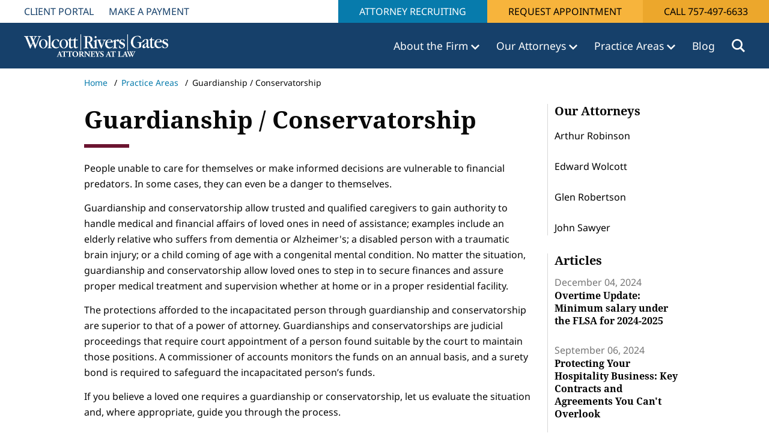

--- FILE ---
content_type: text/html; charset=utf-8
request_url: https://www.wolcottriversgates.com/practice-areas/individual-client-services/guardianship-conservatorship/
body_size: 27014
content:
<!DOCTYPE HTML>
<html lang="en-US">
    <head>
        <meta charset="utf-8" />
<title>Legal Guardianship | Conservatorship Attorney | Power of Attorney | Wolcott Rivers Gates</title>
<meta charset="utf-8">
<meta http-equiv="X-UA-Compatible" content="IE=edge">
<meta name="viewport" content="width=device-width, initial-scale=1, shrink-to-fit=no">
<link rel="canonical" href="https://www.wolcottriversgates.com/practice-areas/individual-client-services/guardianship-conservatorship/">
        <meta name="description" content="Learn more about guardianship and conservatorship serves from Wolcott Rivers Gates, a Virginia Beach-based law firm with more than 100 years of experience." />
        <meta name="ROBOTS" content="INDEX,FOLLOW" />
        <meta property="og:title" content="Legal Guardianship | Conservatorship Attorney | Power of Attorney | Wolcott Rivers Gates" />
        <meta property="og:description" content="Learn more about guardianship and conservatorship serves from Wolcott Rivers Gates, a Virginia Beach-based law firm with more than 100 years of experience." />
        <meta property="og:type" content="website" />
        <meta property="og:url" content="https://www.wolcottriversgates.com/practice-areas/individual-client-services/guardianship-conservatorship/" />
<link rel="shortcut icon" href="/dist/favicons/favicon.ico">
<link rel="manifest" href="/dist/favicons/manifest.json">
<link rel="apple-touch-icon" sizes="180x180" href="/dist/favicons/apple-touch-icon.png">
<link rel="icon" type="image/png" sizes="32x32" href="/dist/favicons/favicon-32x32.png">
<link rel="icon" type="image/png" sizes="16x16" href="/dist/favicons/favicon-16x16.png">
<link rel="mask-icon" color="#5bbad5" href="/safari-pinned-tab.svg">
<meta name="msapplication-TileColor" content="#da532c">
<meta name="theme-color" content="#ffffff">
           <style type="text/css">@charset "UTF-8";.clearfix::after{display:block;clear:both;content:""}@font-face{font-display:swap;font-family:"Noto Serif";font-style:normal;font-weight:400;src:url(/dist/fonts/noto-serif-v21-latin-regular.eot);src:url(/dist/fonts/noto-serif-v21-latin-regular.eot?#iefix) format("embedded-opentype"),url(/dist/fonts/noto-serif-v21-latin-regular.woff2) format("woff2"),url(/dist/fonts/noto-serif-v21-latin-regular.woff) format("woff"),url(/dist/fonts/noto-serif-v21-latin-regular.ttf) format("truetype"),url(/dist/fonts/noto-serif-v21-latin-regular.svg#NotoSerif) format("svg")}@font-face{font-display:swap;font-family:"Noto Serif";font-style:normal;font-weight:700;src:url(/dist/fonts/noto-serif-v21-latin-700.eot);src:url(/dist/fonts/noto-serif-v21-latin-700.eot?#iefix) format("embedded-opentype"),url(/dist/fonts/noto-serif-v21-latin-700.woff2) format("woff2"),url(/dist/fonts/noto-serif-v21-latin-700.woff) format("woff"),url(/dist/fonts/noto-serif-v21-latin-700.ttf) format("truetype"),url(/dist/fonts/noto-serif-v21-latin-700.svg#NotoSerif) format("svg")}@font-face{font-display:swap;font-family:"Noto Sans";font-style:normal;font-weight:400;src:url(/dist/fonts/noto-sans-v27-latin-regular.eot);src:url(/dist/fonts/noto-sans-v27-latin-regular.eot?#iefix) format("embedded-opentype"),url(/dist/fonts/noto-sans-v27-latin-regular.woff2) format("woff2"),url(/dist/fonts/noto-sans-v27-latin-regular.woff) format("woff"),url(/dist/fonts/noto-sans-v27-latin-regular.ttf) format("truetype"),url(/dist/fonts/noto-sans-v27-latin-regular.svg#NotoSans) format("svg")}@font-face{font-display:swap;font-family:"Noto Sans";font-style:normal;font-weight:700;src:url(/dist/fonts/noto-sans-v27-latin-700.eot);src:url(/dist/fonts/noto-sans-v27-latin-700.eot?#iefix) format("embedded-opentype"),url(/dist/fonts/noto-sans-v27-latin-700.woff2) format("woff2"),url(/dist/fonts/noto-sans-v27-latin-700.woff) format("woff"),url(/dist/fonts/noto-sans-v27-latin-700.ttf) format("truetype"),url(/dist/fonts/noto-sans-v27-latin-700.svg#NotoSans) format("svg")}@font-face{font-family:"Font Awesome 6 Free";font-style:normal;font-weight:900;font-display:block;src:url(/dist/fonts/webfonts/fa-solid-900.woff2) format("woff2"),url(/dist/fonts/webfonts/fa-solid-900.ttf) format("truetype")}@media (min-width:576px){main .breadcrumbs .container,main .container{max-width:100%}}@media (min-width:768px){main .container{max-width:100%}header nav.primaryNavigation.megaMenu>ul.navbar-collapse>li.navItem>.dropdown-menu .megamenuRow .column-3{flex:0 0 auto;width:25%}}@media (min-width:992px){main .container{max-width:1400px}}body.subpage .rteBE p.subheadline{font-family:"Noto Serif",serif,"Open Sans",Arial,sans-serif;font-size:20px;line-height:24px;font-weight:700;margin:0 0 .25rem}body.subpage main .blockList ul li,body.subpage main .blockList ul li p{font-size:16px;line-height:26px}body.subpage main .blockList ul:not(.no-style){position:relative;list-style:none;padding-left:1rem}body.subpage main .blockList ul:not(.no-style) li::before{font-family:"Font Awesome 6 Free";font-size:14px;content:"\f0da";width:1.2rem;color:#000;position:absolute;left:15px}body.subpage main .blockList ul:not(.no-style) li{padding-left:15px}@media (min-width:1400px){#a11yMenu>div{max-width:1340px}}@media (min-width:1535px){#a11yMenu>div{max-width:1505px}}@media (min-width:768px){header nav.primaryNavigation.megaMenu>ul.navbar-collapse>li.navItem>.dropdown-menu .megamenuRow .column-4{flex:0 0 auto;width:33.33333333%}header nav.primaryNavigation.megaMenu>ul.navbar-collapse>li.navItem>.dropdown-menu .megamenuRow .column-6{flex:0 0 auto;width:50%}main .breadcrumbs .container{max-width:100%}}@media (min-width:992px){main .breadcrumbs .container{max-width:1400px}}@media (min-width:576px){.container{max-width:540px}}@media (min-width:768px){.container{max-width:720px}}@media (min-width:992px){.container{max-width:960px}}@media (min-width:1200px){h1{font-size:2.5rem}main .container{max-width:1672px;padding-left:10rem;padding-right:10rem}main .umb-block-grid__layout-item>section>.container{padding-left:10rem;padding-right:10rem}main .breadcrumbs .container{max-width:1672px;padding-left:10rem;padding-right:10rem}.container{max-width:1140px}}@media (min-width:1400px){.container{max-width:1320px}}.bulletedListBE ul{float:left;list-style-type:none;padding:1.75rem 0 2.75rem;margin:0}.bulletedListBE ul li{padding-right:1rem;padding-left:1rem;margin-left:1.5rem;position:relative}.bulletedListBE ul.columns-2{width:100%}@media (max-width:991.98px){.bulletedListBE ul{padding:1rem 0 0}.bulletedListBE ul:last-child{padding-bottom:2rem}}.bulletedListBE ul li p{display:inline}.bulletedListBE ul li+li{padding-top:.75rem}.bulletedListBE ul li+li:before{top:.8rem}.bulletedListBE ul li::before{position:absolute;left:-1px!important;top:0;font-family:"Font Awesome 6 Free";content:"\f0da";width:1.2rem;color:#000}.bulletedListBE li{position:relative}.bulletedListBE li p{font-size:1rem;line-height:1;margin:0;padding:0}*,::after,::before{box-sizing:border-box}@media (prefers-reduced-motion:no-preference){:root{scroll-behavior:smooth}}body{margin:0;font-family:var(--bs-body-font-family);font-size:var(--bs-body-font-size);font-weight:var(--bs-body-font-weight);line-height:var(--bs-body-line-height);color:var(--bs-body-color);text-align:var(--bs-body-text-align);background-color:var(--bs-body-bg);-webkit-text-size-adjust:100%}h1{margin-top:0}p{margin-top:0;margin-bottom:1rem}ul{padding-left:2rem;margin-top:0;margin-bottom:1rem}ul ul{margin-bottom:0}strong{font-weight:bolder}a{color:var(--bs-link-color);text-decoration:underline}img{vertical-align:middle;user-drag:none;-moz-user-focus:ignore;-webkit-user-drag:none}button{border-radius:0;text-transform:none}button,input{margin:0;font-family:inherit;font-size:inherit;line-height:inherit}[type=button],[type=submit],button{-webkit-appearance:button}::-moz-focus-inner{padding:0;border-style:none}::-webkit-datetime-edit-day-field,::-webkit-datetime-edit-fields-wrapper,::-webkit-datetime-edit-hour-field,::-webkit-datetime-edit-minute,::-webkit-datetime-edit-month-field,::-webkit-datetime-edit-text,::-webkit-datetime-edit-year-field{padding:0}::-webkit-inner-spin-button{height:auto}::-webkit-search-decoration{-webkit-appearance:none}::-webkit-color-swatch-wrapper{padding:0}::file-selector-button{font:inherit;-webkit-appearance:button}.btn{--bs-btn-padding-x:0.75rem;--bs-btn-padding-y:0.375rem;--bs-btn-font-size:1rem;--bs-btn-font-weight:400;--bs-btn-line-height:1.5;--bs-btn-color:#212529;--bs-btn-bg:transparent;--bs-btn-border-width:1px;--bs-btn-border-color:transparent;--bs-btn-border-radius:0.375rem;--bs-btn-hover-border-color:transparent;--bs-btn-box-shadow:inset 0 1px 0 rgba(255, 255, 255, 0.15),0 1px 1px rgba(0, 0, 0, 0.075);--bs-btn-disabled-opacity:0.65;--bs-btn-focus-box-shadow:0 0 0 0.25rem rgba(var(--bs-btn-focus-shadow-rgb), .5);display:inline-block;padding:var(--bs-btn-padding-y) var(--bs-btn-padding-x);font-family:var(--bs-btn-font-family);font-size:var(--bs-btn-font-size);font-weight:var(--bs-btn-font-weight);line-height:var(--bs-btn-line-height);color:var(--bs-btn-color);text-align:center;text-decoration:none;vertical-align:middle;border:var(--bs-btn-border-width) solid var(--bs-btn-border-color);border-radius:var(--bs-btn-border-radius);background-color:var(--bs-btn-bg)}.btn-primary{--bs-btn-color:#fff;--bs-btn-bg:#0d6efd;--bs-btn-border-color:#0d6efd;--bs-btn-hover-color:#fff;--bs-btn-hover-bg:#0b5ed7;--bs-btn-hover-border-color:#0a58ca;--bs-btn-focus-shadow-rgb:49,132,253;--bs-btn-active-color:#fff;--bs-btn-active-bg:#0a58ca;--bs-btn-active-border-color:#0a53be;--bs-btn-active-shadow:inset 0 3px 5px rgba(0, 0, 0, 0.125);--bs-btn-disabled-color:#fff;--bs-btn-disabled-bg:#0d6efd;--bs-btn-disabled-border-color:#0d6efd}.collapse:not(.show){display:none}.dropdown{position:relative}.dropdown-toggle{white-space:nowrap}.dropdown-toggle::after{display:inline-block;margin-left:.255em;vertical-align:.255em;content:"";border-top:.3em solid;border-right:.3em solid transparent;border-bottom:0;border-left:.3em solid transparent}.dropdown-menu{--bs-dropdown-zindex:1000;--bs-dropdown-min-width:10rem;--bs-dropdown-padding-x:0;--bs-dropdown-padding-y:0.5rem;--bs-dropdown-spacer:0.125rem;--bs-dropdown-font-size:1rem;--bs-dropdown-color:#212529;--bs-dropdown-bg:#fff;--bs-dropdown-border-color:var(--bs-border-color-translucent);--bs-dropdown-border-radius:0.375rem;--bs-dropdown-border-width:1px;--bs-dropdown-inner-border-radius:calc(0.375rem - 1px);--bs-dropdown-divider-bg:var(--bs-border-color-translucent);--bs-dropdown-divider-margin-y:0.5rem;--bs-dropdown-box-shadow:0 0.5rem 1rem rgba(0, 0, 0, 0.15);--bs-dropdown-link-color:#212529;--bs-dropdown-link-hover-color:#1e2125;--bs-dropdown-link-hover-bg:#e9ecef;--bs-dropdown-link-active-color:#fff;--bs-dropdown-link-active-bg:#0d6efd;--bs-dropdown-link-disabled-color:#adb5bd;--bs-dropdown-item-padding-x:1rem;--bs-dropdown-item-padding-y:0.25rem;--bs-dropdown-header-color:#6c757d;--bs-dropdown-header-padding-x:1rem;--bs-dropdown-header-padding-y:0.5rem;position:absolute;z-index:var(--bs-dropdown-zindex);display:none;min-width:var(--bs-dropdown-min-width);padding:var(--bs-dropdown-padding-y) var(--bs-dropdown-padding-x);margin:0;font-size:var(--bs-dropdown-font-size);color:var(--bs-dropdown-color);text-align:left;list-style:none;background-color:var(--bs-dropdown-bg);background-clip:padding-box;border:var(--bs-dropdown-border-width) solid var(--bs-dropdown-border-color);border-radius:var(--bs-dropdown-border-radius)}.nav{--bs-nav-link-padding-x:1rem;--bs-nav-link-padding-y:0.5rem;--bs-nav-link-color:var(--bs-link-color);--bs-nav-link-hover-color:var(--bs-link-hover-color);--bs-nav-link-disabled-color:#6c757d;display:flex;flex-wrap:wrap;padding-left:0;margin-bottom:0;list-style:none}.nav-link{display:block;padding:var(--bs-nav-link-padding-y) var(--bs-nav-link-padding-x);font-size:var(--bs-nav-link-font-size);font-weight:var(--bs-nav-link-font-weight);color:var(--bs-nav-link-color);text-decoration:none}.navbar{--bs-navbar-padding-x:0;--bs-navbar-padding-y:0.5rem;--bs-navbar-color:rgba(0, 0, 0, 0.55);--bs-navbar-hover-color:rgba(0, 0, 0, 0.7);--bs-navbar-disabled-color:rgba(0, 0, 0, 0.3);--bs-navbar-active-color:rgba(0, 0, 0, 0.9);--bs-navbar-brand-padding-y:0.3125rem;--bs-navbar-brand-margin-end:1rem;--bs-navbar-brand-font-size:1.25rem;--bs-navbar-brand-color:rgba(0, 0, 0, 0.9);--bs-navbar-brand-hover-color:rgba(0, 0, 0, 0.9);--bs-navbar-nav-link-padding-x:0.5rem;--bs-navbar-toggler-padding-y:0.25rem;--bs-navbar-toggler-padding-x:0.75rem;--bs-navbar-toggler-font-size:1.25rem;--bs-navbar-toggler-icon-bg:url("data:image/svg+xml,%3csvg xmlns='http://www.w3.org/2000/svg' viewBox='0 0 30 30'%3e%3cpath stroke='rgba%280, 0, 0, 0.55%29' stroke-linecap='round' stroke-miterlimit='10' stroke-width='2' d='M4 7h22M4 15h22M4 23h22'/%3e%3c/svg%3e");--bs-navbar-toggler-border-color:rgba(0, 0, 0, 0.1);--bs-navbar-toggler-border-radius:0.375rem;--bs-navbar-toggler-focus-width:0.25rem;position:relative;display:flex;flex-wrap:wrap;align-items:center;justify-content:space-between;padding:var(--bs-navbar-padding-y) var(--bs-navbar-padding-x)}.navbar-brand{padding-top:var(--bs-navbar-brand-padding-y);padding-bottom:var(--bs-navbar-brand-padding-y);margin-right:var(--bs-navbar-brand-margin-end);font-size:var(--bs-navbar-brand-font-size);color:var(--bs-navbar-brand-color);text-decoration:none;white-space:nowrap}.navbar-collapse{flex-basis:100%;flex-grow:1;align-items:center}.navbar-toggler{padding:var(--bs-navbar-toggler-padding-y) var(--bs-navbar-toggler-padding-x);font-size:var(--bs-navbar-toggler-font-size);line-height:1;color:var(--bs-navbar-color);background-color:transparent;border:var(--bs-border-width) solid var(--bs-navbar-toggler-border-color);border-radius:var(--bs-navbar-toggler-border-radius)}main .pageContent{padding-top:1rem;min-height:500px}.sr-only{position:absolute!important;width:1px!important;height:1px!important;padding:0!important;margin:-1px!important;overflow:hidden!important;clip:rect(0,0,0,0)!important;white-space:nowrap!important;border:0!important}header{top:0;width:100%;height:auto;position:relative;z-index:99;background-color:#16406a;border-bottom:none}html{font-size:14px}html body{font-size:1rem}html .container{padding-left:1.5rem;padding-right:1.5rem}@media (max-width:1199.98px){main .container,main .umb-block-grid__layout-item>section>.container{padding-left:8rem;padding-right:8rem}}@media (max-width:991.98px){main .container{padding-left:4rem;padding-right:4rem}}@media (max-width:991.98px){main .umb-block-grid__layout-item>section>.container{padding-left:4rem;padding-right:4rem}footer.footerMain .footerNavColumns>div.footerInfoColumn{display:none}}@media (max-width:767.98px){main .container,main .umb-block-grid__layout-item>section>.container{padding-left:2rem;padding-right:2rem}}footer.footerMain a{line-height:14px;color:#fff;text-decoration:none}footer.footerMain .footerNavColumns>div{flex:0 0 auto;box-sizing:border-box;flex-shrink:0;width:100%;max-width:100%;padding-right:calc(var(--bs-gutter-x) * .5);padding-left:calc(var(--bs-gutter-x) * .5);margin-top:var(--bs-gutter-y);padding-bottom:2rem}@media (min-width:768px) and (max-width:991.98px){footer.footerMain .footerNavColumns>div{flex:0 0 auto;width:33.33333333%}}footer.footerMain .footerNavColumns .footerInfoColumn .footerLogo{margin-bottom:15px}footer.footerMain .footerNavColumns .footerInfoColumn .footerLogo img{max-width:100%}body.subpage .rteBE p{font-style:normal;font-weight:400;font-size:16px;line-height:26px}body.subpage main p{font-size:16px;line-height:26px}body.subpage main .blockList h1.headline::after{background-color:#6b1430}#a11yMenu{position:absolute;left:-10000px;top:auto;width:1px;height:1px;overflow:hidden;opacity:0}#a11yMenu>div{--bs-gutter-x:1.5rem;--bs-gutter-y:0;padding-right:calc(var(--bs-gutter-x) * .5);padding-left:calc(var(--bs-gutter-x) * .5);margin-right:auto;margin-left:auto;padding:.5rem 1rem;display:flex;align-items:center;justify-content:space-between;flex-wrap:nowrap;height:100%;line-height:1;width:100%}#a11yMenu>div .skipBtns a{border:thin solid;padding:.25rem;margin:.25rem;text-align:center}#a11yMenu #closeA11yMenuBtn{border:0;padding:.5rem;height:40px;width:40px;border-radius:50%;background:0 0;display:flex;align-items:center;justify-content:center}#a11yMenu .closeIcon{text-align:center}#a11yMenu .closeIcon:after{content:"✕";font-size:24px;font-family:"Font Awesome 6 Free";display:inline-block}header a,header li{color:#077bac}header nav.primaryNavigation{min-height:76px;display:flex;padding:0 15px;padding:0 calc(26px + 1rem);flex-wrap:nowrap}header nav.primaryNavigation a.navbar-brand{height:100%;margin-right:15px;padding:0;display:flex;justify-content:center;align-items:center}header nav.primaryNavigation a.navbar-brand img{max-height:100%;max-width:277px;object-fit:contain}header nav.primaryNavigation ul{padding-left:0}header nav.primaryNavigation ul li{list-style-type:none}header nav.primaryNavigation ul li .dropdown-toggle::after{border:none}header nav.primaryNavigation>ul.navbar-collapse{height:100%;display:flex;justify-content:flex-end;align-items:center;flex-basis:auto;flex-grow:1;margin-bottom:0}header nav.primaryNavigation>ul.navbar-collapse a.nav-link{color:#077bac}header nav.primaryNavigation>ul.navbar-collapse>li.navItem{list-style-type:none;margin-left:3rem;border-top:6px solid transparent;border-bottom:6px solid transparent}header nav.primaryNavigation>ul.navbar-collapse>li.navItem>a.nav-link{font-size:20px;font-weight:400;padding:16px 0;margin-right:0;display:inline-block;color:#fff}header nav.primaryNavigation>ul.navbar-collapse>li.navItem>a.nav-link.dropdown-toggle::after{content:" ";background-image:url(/dist/img/icons/chevron-down.svg);background-size:contain;background-repeat:no-repeat;height:9px;width:14px;display:inline-block;vertical-align:middle;margin:0}@media (min-width:1201px) and (max-width:1499px){header nav.primaryNavigation>ul.navbar-collapse>li.navItem>a.nav-link{font-size:1.25rem}header nav.primaryNavigation>ul.navbar-collapse>li.navItem>a.nav-link.dropdown-toggle::after{height:9px!important;width:14px!important}}@media (min-width:992px) and (max-width:1201px){header nav.primaryNavigation>ul.navbar-collapse>li.navItem>a.nav-link{font-size:1rem}header nav.primaryNavigation>ul.navbar-collapse>li.navItem>a.nav-link.dropdown-toggle::after{height:8px!important;width:12px!important}}@media (max-width:1399px){header nav.primaryNavigation>ul.navbar-collapse>li.navItem{margin-left:2rem}}@media (max-width:1099px){header nav.primaryNavigation>ul.navbar-collapse>li.navItem{margin-left:1.25rem}}header nav.primaryNavigation>ul.navbar-collapse>li.navItem>.dropdown-menu{margin-top:6px}header nav.primaryNavigation>ul.navbar-collapse>li.navItem .dropdown-menu{border:1px solid #e5e5e5;border-radius:0}header nav.primaryNavigation>ul.navbar-collapse>li.navItem.search button.searchToggle{background-color:transparent;border:0;display:flex;justify-content:center;align-items:center;padding:0}header nav.primaryNavigation>ul.navbar-collapse>li.navItem.search button.searchToggle .icon{display:inline-block;height:22px;width:22px;background-image:url(/dist/img/icons/search.svg);background-size:contain;background-repeat:no-repeat}header nav.primaryNavigation.megaMenu>ul.navbar-collapse>li.navItem{position:inherit}header nav.primaryNavigation.megaMenu>ul.navbar-collapse>li.navItem>.dropdown-menu{width:100%;position:absolute;left:0;border:6px solid #8f0330;padding:4rem 0}header nav.primaryNavigation.megaMenu>ul.navbar-collapse>li.navItem>.dropdown-menu button.closeMegamenu{position:absolute;top:2rem;right:2rem;background-color:transparent;border:0}header nav.primaryNavigation.megaMenu>ul.navbar-collapse>li.navItem>.dropdown-menu .megamenuContainer{width:75%;min-width:720px;margin-left:auto;margin-right:auto;padding:5px 0}header nav.primaryNavigation.megaMenu>ul.navbar-collapse>li.navItem>.dropdown-menu .megamenuRow{--bs-gutter-x:1.5rem;--bs-gutter-y:0;display:flex;flex-wrap:wrap;margin-top:calc(-1 * var(--bs-gutter-y));margin-right:calc(-.5 * var(--bs-gutter-x));margin-left:calc(-.5 * var(--bs-gutter-x))}header nav.primaryNavigation.megaMenu>ul.navbar-collapse>li.navItem>.dropdown-menu .megamenuRow>div{flex:0 0 auto;box-sizing:border-box;flex-shrink:0;width:100%;max-width:100%;padding-right:calc(var(--bs-gutter-x) * .5);padding-left:calc(var(--bs-gutter-x) * .5);margin-top:var(--bs-gutter-y)}header nav.primaryNavigation.megaMenu>ul.navbar-collapse>li.navItem>.dropdown-menu .megamenuRow .headline{color:#16406a;margin-bottom:2rem;display:block;font-style:normal;font-weight:700;font-size:40px;line-height:72px}header nav.primaryNavigation.megaMenu>ul.navbar-collapse>li.navItem>.dropdown-menu .megamenuRow a.headlineLink{font-style:normal;font-weight:700;font-size:22px;line-height:32px;padding-bottom:1rem;display:block;text-decoration:none}header nav.primaryNavigation.megaMenu>ul.navbar-collapse>li.navItem>.dropdown-menu .megamenuRow a.headlineLink.hasNestedLinks{padding-bottom:2rem}header nav.primaryNavigation.megaMenu>ul.navbar-collapse>li.navItem>.dropdown-menu .megamenuRow .fullWidthColumn.hasHeadlineLink+.megamenuColumn.column->*{padding-left:1.5rem}header nav.primaryNavigation.megaMenu>ul.navbar-collapse>li.navItem>.dropdown-menu .megamenuRow ul.menu li{font-size:22px;line-height:32px;padding-bottom:1rem}header nav.primaryNavigation.megaMenu>ul.navbar-collapse>li.navItem>.dropdown-menu .megamenuRow ul.menu li a{margin:0;padding:0;color:#077bac;white-space:normal}header nav.primaryNavigation.megaMenu>ul.navbar-collapse>li.navItem>.dropdown-menu .megamenuRow .dropdown-menu{position:relative}header nav.primaryNavigation.megaMenu>ul.navbar-collapse>li.navItem>.dropdown-menu .megamenuRow ul.menu .dropdown-menu{left:1rem;display:block;border:none;padding:0}header nav.primaryNavigation.megaMenu>ul.navbar-collapse>li.navItem>.dropdown-menu .megamenuRow ul.menu>li.navItem.dropdown>a{font-weight:700;margin-bottom:2rem;color:#077bac}header nav.primaryNavigation.megaMenu>ul.navbar-collapse>li.navItem>.dropdown-menu .megamenuRow .autocolumns{display:flex;flex-wrap:wrap}header nav.primaryNavigation.megaMenu>ul.navbar-collapse>li.navItem>.dropdown-menu .megamenuRow .quoteColumn>.inner{display:inline-block;border-left:6px solid #eca72c;padding:0 3rem;height:100%}header nav.primaryNavigation.megaMenu>ul.navbar-collapse>li.navItem>.dropdown-menu .megamenuRow .quoteColumn>.inner .quoteIcon{display:block;height:53px;width:68px;background-image:url(/dist/img/icons/quote.svg);background-repeat:no-repeat;margin-bottom:1rem}header nav.primaryNavigation.megaMenu>ul.navbar-collapse>li.navItem>.dropdown-menu .megamenuRow .quoteColumn>.inner .quote p{font-size:22px;line-height:34px;color:#000}header nav.primaryNavigation.megaMenu>ul.navbar-collapse>li.navItem>.dropdown-menu .megamenuRow .quoteColumn>.inner .quote p:last-child{margin-bottom:2rem}@media (min-width:992px) and (max-width:1299px){header nav.primaryNavigation a.navbar-brand{width:20%}header nav.primaryNavigation a.navbar-brand img{width:100%}}@media (max-width:880px){header nav.primaryNavigation a.navbar-brand img{max-width:100px}}header .siteSearchContainer{position:absolute;top:100%;left:0;background-color:#000;width:100%;z-index:999;display:none}header .siteSearchContainer>.inner{max-width:1920px;margin-left:auto;margin-right:auto;position:relative;padding:2rem}header .siteSearchContainer>.inner>.closeSearch{padding:0;border:0;background-color:transparent;color:#fff;position:absolute;top:50%;transform:translateY(-50%);right:calc(1rem + 26px)}header .siteSearchContainer>.inner>.closeSearch .icon{display:inline-block}header .siteSearchContainer>.inner>.closeSearch .icon::before{content:" ";display:inline-block;height:18px;width:18px;background-image:url(/dist/img/icons/close-alt.svg);background-size:contain;background-repeat:no-repeat}header .siteSearchContainer form.siteSearch{width:65%;margin:auto;border-bottom:1px solid #fff;display:flex;position:relative}header .siteSearchContainer form.siteSearch .inputSearch{width:100%;background-color:rgba(0,0,0,0);color:#fff;border:none;border-radius:0;outline:0;padding:0 0 .5rem;flex:1;font-style:italic;font-weight:400;font-size:20px;line-height:27px}header .siteSearchContainer form.siteSearch button[type=submit]{padding:0;border:0;background-color:#000;color:#fff;position:absolute;right:0;display:inline-block;height:34px;width:22px;background-image:url(/dist/img/icons/search.svg);background-size:contain;background-position-y:center;background-repeat:no-repeat}header nav.mobileNavigation{display:none;padding:0}header nav.mobileNavigation .top-menu{height:60px;display:flex;align-items:center;justify-content:space-between}header nav.mobileNavigation .top-menu .navbar-toggler{display:block;width:45px;height:45px;text-align:center;padding:0;margin-left:15px;margin-right:12px;color:#fff;border:0}header nav.mobileNavigation .top-menu .navbar-toggler span{display:block}header nav.mobileNavigation .top-menu .navbar-toggler .bars{display:inline-block;height:35px;width:35px;margin-top:4px;background-image:url(/dist/img/icons/menu.svg);background-size:contain;background-position:center center;background-repeat:no-repeat}header nav.mobileNavigation .top-menu .navbar-toggler .text{font-size:11px;height:0;visibility:hidden}header nav.mobileNavigation .top-menu .navbar-toggler .nv{height:0;visibility:hidden}header nav.mobileNavigation .top-menu .navbar-toggler .close-icon{display:none;height:20px;width:35px;background-image:url(/dist/img/icons/close-alt.svg);background-size:contain;background-position:center center;background-repeat:no-repeat}header nav.mobileNavigation .top-menu .logo{height:34px;width:210px;margin-left:1rem;margin-right:auto}header nav.mobileNavigation .top-menu .logo a{height:100%;display:inline-block}header nav.mobileNavigation .top-menu .logo a img{max-height:100%;max-width:100%}header nav.mobileNavigation .top-menu .close-menu{width:45px;height:45px;display:none}header nav.mobileNavigation .top-menu button.searchToggle{background-color:transparent;border:0;display:flex;justify-content:center;align-items:center;padding:5px}header nav.mobileNavigation .top-menu button.searchToggle .icon{display:inline-block;height:27px;width:27px;background-image:url(/dist/img/icons/search.svg);background-size:contain;background-position:center center;background-repeat:no-repeat}header nav.mobileNavigation .menuContent{position:absolute;top:60px;left:0;height:calc(100vh - 60px);width:100%;display:none;background-color:#fff;overflow-y:auto;padding:0 0 56px}header nav.mobileNavigation .menuContent ul{margin:0;padding:0}header nav.mobileNavigation .menuContent ul li{list-style:none}header nav.mobileNavigation .menuContent>ul>li.has-dropdown::before{content:" ";position:absolute;right:14px;margin-top:25px;width:16px;height:10px;display:inline-block;background-image:url(/dist/img/icons/chevron-down-blue-dark.svg);background-repeat:no-repeat;background-size:contain}header nav.mobileNavigation .menuContent>ul>li.has-dropdown>ul{height:1px;margin-top:-1px;overflow:hidden;padding-left:0}header nav.mobileNavigation .menuContent>ul>li.has-dropdown>ul li{border:none}header nav.mobileNavigation .menuContent>ul>li.has-dropdown>ul li a{color:#16406a;font-size:20px;line-height:28px;font-weight:400}header nav.mobileNavigation .menuContent>ul>li.has-dropdown>ul>li:last-child{margin-bottom:15px}header nav.mobileNavigation .menuContent>ul li{margin-left:0;list-style-type:none;border-bottom:2px solid #eceeef;position:relative}header nav.mobileNavigation .menuContent>ul li a{font-size:20px;font-weight:600;display:block;padding:1rem;text-decoration:none;color:#16406a}header nav.mobileNavigation .menuContent>ul>li>ul>li>a{padding:.5rem 1rem}header nav.mobileNavigation .menuContent>ul>li>ul>li.has-dropdown>ul{margin-left:1rem}header nav.mobileNavigation .menuContent>ul>li>ul>li.has-dropdown>ul li>a{padding:.5rem 1rem}header nav.mobileNavigation .menuContent .contactLink{position:fixed;height:56px;top:calc(100vh - 56px);left:0;width:100%;background-color:#f8c15e;justify-content:center;align-items:center;display:none}header nav.mobileNavigation .menuContent .contactLink a.ctaLink{background-color:#f8c15e;color:#000;flex:1;text-align:center;margin:auto;padding:.25rem 1rem;display:block}header nav.mobileNavigation .menuContent .contactLink a.ctaCall{background-color:#eca72c;padding:1rem 2.25rem;height:100%}header nav.mobileNavigation .menuContent .contactLink a.ctaCall .icon{display:inline-block;height:28px;width:28px;background-image:url(/dist/img/icons/phone-black.svg);background-repeat:no-repeat;background-position:center center;background-size:contain}@media (max-width:991.98px){body.subpage main .blockList h1.headline{font-size:32px!important;line-height:40px!important}header .siteSearchContainer>.inner>.closeSearch,header nav.primaryNavigation{display:none}header .siteSearchContainer form.siteSearch{width:100%}header .siteSearchContainer form.siteSearch .inputSearch{font-size:16px}header nav.mobileNavigation{display:block}}.topNavigationSection{display:flex;justify-content:space-between;height:38px;background-color:#fff;font-size:14px}.topNavigationSection .utilityCTA{margin:0;display:flex}.topNavigationSection .utilityCTA>li{list-style:none;display:inline-block}.topNavigationSection .utilityCTA a.btn{display:inline-block;text-decoration:none;font-size:16px}.topNavigationSection .utilityCTA li.blue-utility-link a{color:#fff;background-color:#077bac}.topNavigationSection .utilityCTA li.appointment a{background-color:#f7b43c;color:#000}.topNavigationSection .utilityCTA li.cta-call a{background-color:#eca72c;color:#000}nav.utilityNavigation{display:flex;height:38px;padding:0;flex-wrap:wrap;align-items:center;justify-content:flex-start}nav.utilityNavigation>ul{margin-bottom:0;display:flex;padding:0 30px}nav.utilityNavigation>ul li{list-style:none;padding:8px 10px}nav.utilityNavigation>ul li:not(:last-child){margin-right:5px}nav.utilityNavigation>ul li a{color:#16406a;text-transform:uppercase;text-decoration:none;font-size:16px;line-height:22px}main .breadcrumbs{font-size:14px;margin-bottom:1.8rem}main .breadcrumbs ul{list-style-type:none;margin-bottom:0}main .breadcrumbs ul li{display:inline-block}main .breadcrumbs ul li+li{padding-left:.5rem}main .breadcrumbs ul li+li:before{content:"/";padding-right:.5rem}@media (max-width:1199.98px){.topNavigationSection{display:block;height:76px}.topNavigationSection .utilityCTA{float:right}main .breadcrumbs .container{padding-left:8rem;padding-right:8rem}}@media (max-width:991.98px){.topNavigationSection{display:none}main .breadcrumbs .container{padding-left:4rem;padding-right:4rem}}main .mobileBreadcrumbs{display:none}@media (max-width:767.98px){header nav.primaryNavigation>ul.navbar-collapse>li.navItem{margin-left:1rem}header{height:60px}main .breadcrumbs .container{padding-left:2rem;padding-right:2rem}main .breadcrumbs{display:none}main .mobileBreadcrumbs{display:block;margin-bottom:1.8rem}main .mobileBreadcrumbs a .icon{display:inline-block;height:10px;width:10px;background-image:url(/dist/img/Icons/chevron-left-blue.svg);background-size:contain;background-position:center center;background-repeat:no-repeat;margin-right:.25rem}}a.btn{border:0;border-radius:0;margin-left:0;display:inline-block;text-transform:uppercase;font-weight:400;padding:.5rem 2.5rem;font-size:18px;line-height:24px;background-color:#077bac;color:#fff}a.btn-primary{background-color:#077bac}body{font-family:"Noto Sans","Open Sans",Arial,sans-serif;font-size:1rem}main{font-size:1rem;line-height:1.45em;color:#090909}main a{color:#077bac;text-decoration:none}main p{font-size:18px;line-height:30px;margin-bottom:1rem}.headline,h1{font-family:"Noto Serif",serif,"Open Sans",Arial,sans-serif;font-weight:700}h1::after{content:"";background-color:#6b1430;height:6px;width:75px;position:absolute;bottom:-1.5rem;left:0}@media (max-width:991.98px){main p{font-size:16px}h1{font-size:32px;line-height:40px}.umb-block-grid section.sidebarLeftColumnSection div[data-area-col-span="3"],.umb-block-grid section.sidebarRightColumnSection div[data-area-col-span="3"]{padding-top:1rem}}form button[type=submit]{border:0;border-radius:0;margin-left:0;display:inline-block;text-transform:uppercase;font-weight:400;padding:.5rem 2.5rem;font-size:18px;line-height:24px;background-color:#077bac;color:#fff}.umbraco-forms-form form fieldset select option{color:#000}.umbraco-forms-form form fieldset select option[value=""]{color:#767676}:root{--bs-blue:#0d6efd;--bs-indigo:#6610f2;--bs-purple:#6f42c1;--bs-pink:#d63384;--bs-red:#dc3545;--bs-orange:#fd7e14;--bs-yellow:#ffc107;--bs-green:#198754;--bs-teal:#20c997;--bs-cyan:#0dcaf0;--bs-black:#000;--bs-white:#fff;--bs-gray:#6c757d;--bs-gray-dark:#343a40;--bs-gray-100:#f8f9fa;--bs-gray-200:#e9ecef;--bs-gray-300:#dee2e6;--bs-gray-400:#ced4da;--bs-gray-500:#adb5bd;--bs-gray-600:#6c757d;--bs-gray-700:#495057;--bs-gray-800:#343a40;--bs-gray-900:#212529;--bs-primary:#0d6efd;--bs-secondary:#6c757d;--bs-success:#198754;--bs-info:#0dcaf0;--bs-warning:#ffc107;--bs-danger:#dc3545;--bs-light:#f8f9fa;--bs-dark:#212529;--bs-primary-rgb:13,110,253;--bs-secondary-rgb:108,117,125;--bs-success-rgb:25,135,84;--bs-info-rgb:13,202,240;--bs-warning-rgb:255,193,7;--bs-danger-rgb:220,53,69;--bs-light-rgb:248,249,250;--bs-dark-rgb:33,37,41;--bs-white-rgb:255,255,255;--bs-black-rgb:0,0,0;--bs-body-color-rgb:33,37,41;--bs-body-bg-rgb:255,255,255;--bs-font-sans-serif:system-ui,-apple-system,"Segoe UI",Roboto,"Helvetica Neue","Noto Sans","Liberation Sans",Arial,sans-serif,"Apple Color Emoji","Segoe UI Emoji","Segoe UI Symbol","Noto Color Emoji";--bs-font-monospace:SFMono-Regular,Menlo,Monaco,Consolas,"Liberation Mono","Courier New",monospace;--bs-gradient:linear-gradient(180deg, rgba(255, 255, 255, 0.15), rgba(255, 255, 255, 0));--bs-body-font-family:var(--bs-font-sans-serif);--bs-body-font-size:1rem;--bs-body-font-weight:400;--bs-body-line-height:1.5;--bs-body-color:#212529;--bs-body-bg:#fff;--bs-border-width:1px;--bs-border-style:solid;--bs-border-color:#dee2e6;--bs-border-color-translucent:rgba(0, 0, 0, 0.175);--bs-border-radius:0.375rem;--bs-border-radius-sm:0.25rem;--bs-border-radius-lg:0.5rem;--bs-border-radius-xl:1rem;--bs-border-radius-2xl:2rem;--bs-border-radius-pill:50rem;--bs-link-color:#0d6efd;--bs-link-hover-color:#0a58ca;--bs-code-color:#d63384;--bs-highlight-bg:#fff3cd}.container{--bs-gutter-x:1.5rem;--bs-gutter-y:0;width:100%;padding-right:calc(var(--bs-gutter-x) * .5);padding-left:calc(var(--bs-gutter-x) * .5);margin-right:auto;margin-left:auto}.row{--bs-gutter-x:1.5rem;--bs-gutter-y:0;display:flex;flex-wrap:wrap;margin-top:calc(-1 * var(--bs-gutter-y));margin-right:calc(-.5 * var(--bs-gutter-x));margin-left:calc(-.5 * var(--bs-gutter-x))}.row>*{box-sizing:border-box;flex-shrink:0;width:100%;max-width:100%;padding-right:calc(var(--bs-gutter-x) * .5);padding-left:calc(var(--bs-gutter-x) * .5);margin-top:var(--bs-gutter-y)}.umb-block-grid{overflow-x:hidden}.umb-block-grid .umb-block-grid__layout-item{box-sizing:border-box;flex-shrink:0;width:100%;max-width:100%;padding-right:calc(var(--bs-gutter-x) * .5);padding-left:calc(var(--bs-gutter-x) * .5);margin-top:var(--bs-gutter-y);padding-left:0;padding-right:0}.umb-block-grid .umb-block-grid__layout-item[data-col-span="12"]{flex:0 0 auto;width:100%}.h1,h1{font-size:40px;line-height:52px;margin-bottom:3rem;position:relative}main .container{padding-left:10rem;padding-right:10rem}@media(min-width:576px){main .container{max-width:100%}}@media(min-width:768px){main .container{max-width:100%}}@media(min-width:992px){main .container{max-width:1400px}}@media(min-width:1200px){main .container{max-width:1672px}}main .umb-block-grid__layout-item>section>.container{padding-left:10rem;padding-right:10rem}@media(max-width:1199.98px){main .container,main .umb-block-grid__layout-item>section>.container{padding-left:8rem;padding-right:8rem}}@media(max-width:991.98px){main .container,main .umb-block-grid__layout-item>section>.container{padding-left:4rem;padding-right:4rem}}@media(max-width:767.98px){main .container,main .umb-block-grid__layout-item>section>.container{padding-left:2rem;padding-right:2rem}}main .umb-block-grid__layout-item>section>.container .container{max-width:100%;padding-left:0;padding-right:0}.umb-block-grid__area-container{--bs-gutter-x:1.5rem;--bs-gutter-y:0;display:flex;flex-wrap:wrap;margin-top:calc(-1 * var(--bs-gutter-y));margin-right:calc(-.5 * var(--bs-gutter-x));margin-left:calc(-.5 * var(--bs-gutter-x));margin-left:0;margin-right:0}.umb-block-grid__area-container>.umb-block-grid__area{box-sizing:border-box;flex-shrink:0;width:100%;max-width:100%;padding-right:calc(var(--bs-gutter-x) * .5);padding-left:calc(var(--bs-gutter-x) * .5);margin-top:var(--bs-gutter-y);padding-left:0;padding-right:0}.umb-block-grid__area-container>.umb-block-grid__area[data-area-col-span="12"],.umb-block-grid__area-container>.umb-block-grid__area[data-area-col-span="6"]{flex:0 0 auto;width:100%}@media (min-width:992px){.umb-block-grid section.sidebarRightColumnSection .umb-block-grid__area-container{margin-left:-1rem;margin-right:-1rem}.umb-block-grid section.sidebarRightColumnSection .umb-block-grid__area[data-area-col-span="9"]:first-child{padding-bottom:6rem;padding-left:1rem;padding-right:1rem}.bulletedListBE ul.columns-2{width:50%}.umb-block-grid__area-container>.umb-block-grid__area[data-area-col-span="6"]{flex:0 0 auto;width:50%}}.umb-block-grid__area-container>.umb-block-grid__area[data-area-col-span="9"]{flex:0 0 auto;width:100%}@media (min-width:992px){.umb-block-grid__area-container>.umb-block-grid__area[data-area-col-span="9"]{flex:0 0 auto;width:75%}}.umb-block-grid__area-container>.umb-block-grid__area[data-area-col-span="8"]{flex:0 0 auto;width:100%}@media (min-width:992px){.umb-block-grid__area-container>.umb-block-grid__area[data-area-col-span="8"]{flex:0 0 auto;width:66.66666667%}}.umb-block-grid__area-container>.umb-block-grid__area[data-area-col-span="4"]{flex:0 0 auto;width:100%}@media (min-width:992px){.umb-block-grid__area-container>.umb-block-grid__area[data-area-col-span="4"]{flex:0 0 auto;width:33.33333333%}}.umb-block-grid__area-container>.umb-block-grid__area[data-area-col-span="3"]{flex:0 0 auto;width:100%}.umb-block-grid section.sidebarLeftColumnSection .renderUmbracoFormBE,.umb-block-grid section.sidebarRightColumnSection .renderUmbracoFormBE{margin-bottom:30px}.umb-block-grid section.sidebarLeftColumnSection .renderUmbracoFormBE .umbraco-forms-form,.umb-block-grid section.sidebarRightColumnSection .renderUmbracoFormBE .umbraco-forms-form{padding:0}.umb-block-grid section.sidebarLeftColumnSection .renderUmbracoFormBE .umbraco-forms-page,.umb-block-grid section.sidebarRightColumnSection .renderUmbracoFormBE .umbraco-forms-page{margin-bottom:0}.umb-block-grid section.sidebarLeftColumnSection .renderUmbracoFormBE .umbraco-forms-page h4.umbraco-forms-caption,.umb-block-grid section.sidebarRightColumnSection .renderUmbracoFormBE .umbraco-forms-page h4.umbraco-forms-caption{font-size:20px!important;line-height:24px!important;margin-bottom:1rem}@media (min-width:992px){.umb-block-grid__area-container>.umb-block-grid__area[data-area-col-span="3"]{flex:0 0 auto;width:25%}.umb-block-grid section.twoColumnSection .umb-block-grid__area[data-area-col-span="6"]:first-child{padding-right:3rem}.umb-block-grid section.twoColumnSection .umb-block-grid__area[data-area-col-span="6"]:last-child{padding-left:3rem}.umb-block-grid section.sidebarLeftColumnSection .sidebarBlock,.umb-block-grid section.sidebarLeftColumnSection div[data-area-col-span="3"] form,.umb-block-grid section.sidebarRightColumnSection .sidebarBlock,.umb-block-grid section.sidebarRightColumnSection div[data-area-col-span="3"] form{border-left:1px solid #d7d7d7;padding:0 .5rem 0 11px}.umb-block-grid section.sidebarRightColumnSection .umb-block-grid__area-container{margin-left:-1rem;margin-right:-1rem}.umb-block-grid section.sidebarRightColumnSection .umb-block-grid__area[data-area-col-span="3"]:last-child,.umb-block-grid section.sidebarRightColumnSection .umb-block-grid__area[data-area-col-span="9"]:first-child{padding-bottom:6rem;padding-left:1rem;padding-right:1rem}.umb-block-grid section.sidebarLeftColumnSection .umb-block-grid__area-container{margin-left:-1rem;margin-right:-1rem}.umb-block-grid section.sidebarLeftColumnSection .umb-block-grid__area[data-area-col-span="3"]:first-child,.umb-block-grid section.sidebarLeftColumnSection .umb-block-grid__area[data-area-col-span="9"]:last-child{padding-bottom:6rem;padding-left:1rem;padding-right:1rem}}</style>

        <script>
            var image = new Image();image.onerror = function () { document.getElementsByTagName('html')[0].classList.add("no-webp"); };image.onload = function () { document.getElementsByTagName('html')[0].classList.add("webp"); };image.src = '[data-uri]'; // webp img
        </script>
        <!-- Google Tag Manager --> 
<script>(function(w,d,s,l,i){w[l]=w[l]||[];w[l].push({'gtm.start':
new Date().getTime(),event:'gtm.js'});var f=d.getElementsByTagName(s)[0],
j=d.createElement(s),dl=l!='dataLayer'?'&l='+l:'';j.async=true;j.src=
'https://www.googletagmanager.com/gtm.js?id='+i+dl;f.parentNode.insertBefore(j,f);
})(window,document,'script','dataLayer','GTM-N9JLDN');</script>
<!-- End Google Tag Manager -->
                    <link rel="preload" as="style" onload="this.onload=null;this.rel='stylesheet'" href="/umbraco/api/MyAssetDependency/BundleLocalAssets?files=subpage.min.css|blockGrid.min.css|headlineBE.min.css|rteBE.min.css|relatedAttorneysBE.min.css|latestConfigurableWidgetBE.min.css|renderUmbracoFormBE.min.css&amp;v=1c3af38e45ce49748d38725dfffb38ac">
            <noscript><link href="/umbraco/api/MyAssetDependency/BundleLocalAssets?files=subpage.min.css|blockGrid.min.css|headlineBE.min.css|rteBE.min.css|relatedAttorneysBE.min.css|latestConfigurableWidgetBE.min.css|renderUmbracoFormBE.min.css&amp;v=1c3af38e45ce49748d38725dfffb38ac"></noscript>

            <link rel="preload" as="style" onload="this.onload=null;this.rel='stylesheet'" href="/dist/css/site.min.css?v=vw_hXA_Sn2Ai0-8wdfipkOwK353XdURyJ127sP_4iEQ">
            <noscript><link href="/dist/css/site.min.css?v=vw_hXA_Sn2Ai0-8wdfipkOwK353XdURyJ127sP_4iEQ"></noscript>
        
    </head>
    <body class="subpage practiceArea">
        <!-- Google Tag Manager (noscript) --> 
<noscript><iframe src="https://www.googletagmanager.com/ns.html?id=GTM-N9JLDN"
height="0" width="0" style="display:none;visibility:hidden"></iframe></noscript>
<!-- End Google Tag Manager (noscript) -->
        <section id="a11yMenu">
    <div class="a11yMenuContainer">
        <div class="skipBtns">
            <a href="#skipDestination" class="mainContentSkip" title="Skip to main content">Skip to main content</a>
        </div>
        <button class="closeMenuBtn" id="closeA11yMenuBtn" title="Close the skip menu">
            <span class="closeIcon"></span>
        </button>
    </div>
</section>
        <header>
            
            <div class="topNavigationSection">
                    <nav class="nav navbar utilityNavigation" aria-label="Utility Navigation" id="utilityNavigation">
        <ul>
                <li><a href="https://wolcottriversgates.sharefile.com/" target="_blank">Client Portal</a></li>
                <li><a href="https://www.wolcottriversgates.com/payment-portal/" target="_blank">Make A Payment</a></li>
        </ul>
    </nav>
        <ul class="utilityCTA">
                <li class="blue-utility-link">
                    <a href="/about-the-firm/careers/opportunities/" class="btn" target="_self">Attorney Recruiting</a>
                </li>
                <li class="appointment">
                    <a href="/about-the-firm/contact-us/" class="btn"><span>Request Appointment</span></a>
                </li>
                <li class="link-enabled cta-call"><a href="tel:&#x2B;17574976633" class="btn">Call <span>757-497-6633</span></a></li>
        </ul>
        <script>
            var utilPhone = 'tel:&#x2B;17574976633';
        </script>

            </div>
            
        <nav class="nav navbar primaryNavigation megaMenu" aria-label="Primary Navigation" id="primaryNavigation" data-dd-reveal-event="click" data-generate-parent-page-links="false">
        <a class="navbar-brand" href="/">
                <img id="brandLogo" src="/media/zv0pumiv/logo.svg?anchor=center&amp;mode=pad&amp;width=200&amp;quality=80" alt="Wolcott Rivers Gates" width="277" height="44" />
        </a>
            <ul id="primaryNavigationMenu" class="collapse navbar-collapse">
           <li class="pnRoot navItem dropdown">
                    <a id="about-the-firm-0" class="nav-link dropdown-toggle dropdown-toggle" href="/about-the-firm/"  role="button" aria-haspopup="true" aria-expanded="false">
                        About the Firm
                    </a>
                    <div class="dropdown-menu" aria-labelledby="about-the-firm-0">
                    <button class="closeMegamenu" type="button"><span class="sr-only">Close</span><img src="/dist/img/icons/close.svg" alt="Close" /></button>
                        <div class="megamenuContainer">
                            <div class="megamenuRow">
                                    <div class="megamenuColumn column-6 colType-MegaMenuNavColumn">
                                            <div class="headline">About The Firm</div>
                                                <div class="autocolumns">
                                                    <ul class="menu column-6">
                                                                   <li class=" navItem ">
                    <a id="about-the-firm-0AbouttheFirmMegaAC" class="nav-link  " href="/about-the-firm/" >
                        About the Firm
                    </a>
            </li>
           <li class=" navItem ">
                    <a id="history-0AbouttheFirmMegaAC" class="nav-link  " href="/about-the-firm/history/" >
                        History
                    </a>
            </li>
           <li class=" navItem ">
                    <a id="awards-recognition-0AbouttheFirmMegaAC" class="nav-link  " href="/about-the-firm/awards-recognition/" >
                        Awards & Recognition
                    </a>
            </li>
           <li class=" navItem ">
                    <a id="attorney-recruiting-0AbouttheFirmMegaAC" class="nav-link  " href="/" >
                        Attorney Recruiting
                    </a>
            </li>

                                                    </ul>
                                                    <ul class="menu column-6">
                                                                   <li class=" navItem ">
                    <a id="careers-0AbouttheFirmMegaAC" class="nav-link  " href="/about-the-firm/careers/" >
                        Careers
                    </a>
            </li>
           <li class=" navItem ">
                    <a id="upcoming-events-0AbouttheFirmMegaAC" class="nav-link  " href="/about-the-firm/events/" >
                        Upcoming Events
                    </a>
            </li>
           <li class=" navItem ">
                    <a id="newsroom-0AbouttheFirmMegaAC" class="nav-link  " href="/about-the-firm/newsroom/" >
                        Newsroom
                    </a>
            </li>
           <li class=" navItem ">
                    <a id="contact-us-0AbouttheFirmMegaAC" class="nav-link  " href="/about-the-firm/contact-us/" >
                        Contact Us
                    </a>
            </li>

                                                    </ul>
                                            </div>

                                    </div>
                                    <div class="megamenuColumn column-6 colType-MegaMenuContent quoteColumn">
                                        <div class="inner">
                                        <div class="text"></div>
                                            <div class="quoteIcon"></div>
                                            <div class="quote"><p>The arc of the moral universe is long, but it bends towards justice.</p>
<p><strong>– Dr. Martin Luther King</strong></p></div>
                                            <div class="buttonLink">
                                                <a href="/about-the-firm/history/#" class="btn btn-primary" >Discover Our Firm&#x27;s History</a>
                                            </div>
                                        </div>
                                    </div>
                            </div>
                        </div>
                    </div>
            </li>
           <li class="pnRoot navItem dropdown">
                    <a id="our-attorneys-0" class="nav-link dropdown-toggle dropdown-toggle" href="/our-attorneys/"  role="button" aria-haspopup="true" aria-expanded="false">
                        Our Attorneys
                    </a>
                    <div class="dropdown-menu" aria-labelledby="our-attorneys-0">
                    <button class="closeMegamenu" type="button"><span class="sr-only">Close</span><img src="/dist/img/icons/close.svg" alt="Close" /></button>
                        <div class="megamenuContainer">
                            <div class="megamenuRow">
                                <div class="fullWidthColumn hasHeadlineLink">
                                        <div class="headline">Our Attorneys</div>
                                        <div class="headlineLinkHolder">
                                            <a href="/our-attorneys/" class="headlineLink " >All Attorneys</a>
                                        </div>
                                </div>
                                    <div class="megamenuColumn column- colType-MegaMenuNavColumn">
                                                <div class="autocolumns">
                                                    <ul class="menu column-3">
                                                                   <li class=" navItem ">
                    <a id="regina-f-amick-0OurAttorneysMegaAC" class="nav-link  " href="/our-attorneys/regina-f-amick/" >
                        Regina F. Amick
                    </a>
            </li>
           <li class=" navItem ">
                    <a id="mark-a-andrews-0OurAttorneysMegaAC" class="nav-link  " href="/our-attorneys/mark-a-andrews/" >
                        Mark A. Andrews
                    </a>
            </li>
           <li class=" navItem ">
                    <a id="john-e-basilone-0OurAttorneysMegaAC" class="nav-link  " href="/our-attorneys/john-e-basilone/" >
                        John E. Basilone
                    </a>
            </li>
           <li class=" navItem ">
                    <a id="david-m-bastiaans-0OurAttorneysMegaAC" class="nav-link  " href="/our-attorneys/david-m-bastiaans/" >
                        David M. Bastiaans
                    </a>
            </li>
           <li class=" navItem ">
                    <a id="sarah-g-buitrago-0OurAttorneysMegaAC" class="nav-link  " href="/our-attorneys/sarah-g-buitrago/" >
                        Sarah G. Buitrago
                    </a>
            </li>
           <li class=" navItem ">
                    <a id="katherine-g-coltrain-0OurAttorneysMegaAC" class="nav-link  " href="/our-attorneys/katherine-g-coltrain/" >
                        Katherine G. Coltrain
                    </a>
            </li>
           <li class=" navItem ">
                    <a id="colin-a-dale-0OurAttorneysMegaAC" class="nav-link  " href="/our-attorneys/colin-a-dale/" >
                        Colin A. Dale
                    </a>
            </li>
           <li class=" navItem ">
                    <a id="kole-f-donaldson-0OurAttorneysMegaAC" class="nav-link  " href="/our-attorneys/kole-f-donaldson/" >
                        Kole F. Donaldson
                    </a>
            </li>

                                                    </ul>
                                                    <ul class="menu column-3">
                                                                   <li class=" navItem ">
                    <a id="barry-dorans-0OurAttorneysMegaAC" class="nav-link  " href="/our-attorneys/barry-dorans/" >
                        Barry Dorans
                    </a>
            </li>
           <li class=" navItem ">
                    <a id="carl-a-eason-0OurAttorneysMegaAC" class="nav-link  " href="/our-attorneys/carl-a-eason/" >
                        Carl A. Eason
                    </a>
            </li>
           <li class=" navItem ">
                    <a id="conor-j-flaherty-0OurAttorneysMegaAC" class="nav-link  " href="/our-attorneys/conor-j-flaherty/" >
                        Conor J. Flaherty
                    </a>
            </li>
           <li class=" navItem ">
                    <a id="valerie-b-foley-0OurAttorneysMegaAC" class="nav-link  " href="/our-attorneys/valerie-b-foley/" >
                        Valerie B. Foley
                    </a>
            </li>
           <li class=" navItem ">
                    <a id="ronald-m-gates-0OurAttorneysMegaAC" class="nav-link  " href="/our-attorneys/ronald-m-gates/" >
                        Ronald M. Gates
                    </a>
            </li>
           <li class=" navItem ">
                    <a id="ameet-i-habib-0OurAttorneysMegaAC" class="nav-link  " href="/our-attorneys/ameet-i-habib/" >
                        Ameet I. Habib
                    </a>
            </li>
           <li class=" navItem ">
                    <a id="jessica-a-hayes-0OurAttorneysMegaAC" class="nav-link  " href="/our-attorneys/jessica-a-hayes/" >
                        Jessica A. Hayes
                    </a>
            </li>
           <li class=" navItem ">
                    <a id="kyle-d-korte-0OurAttorneysMegaAC" class="nav-link  " href="/our-attorneys/kyle-d-korte/" >
                        Kyle D. Korte
                    </a>
            </li>

                                                    </ul>
                                                    <ul class="menu column-3">
                                                                   <li class=" navItem ">
                    <a id="scott-a-krystiniak-0OurAttorneysMegaAC" class="nav-link  " href="/our-attorneys/scott-a-krystiniak/" >
                        Scott A. Krystiniak
                    </a>
            </li>
           <li class=" navItem ">
                    <a id="brian-m-latuga-0OurAttorneysMegaAC" class="nav-link  " href="/our-attorneys/brian-m-latuga/" >
                        Brian M. Latuga
                    </a>
            </li>
           <li class=" navItem ">
                    <a id="mark-v-pascucci-0OurAttorneysMegaAC" class="nav-link  " href="/our-attorneys/mark-v-pascucci/" >
                        Mark V. Pascucci
                    </a>
            </li>
           <li class=" navItem ">
                    <a id="m-powell-peters-0OurAttorneysMegaAC" class="nav-link  " href="/our-attorneys/m-powell-peters/" >
                        M. Powell Peters
                    </a>
            </li>
           <li class=" navItem ">
                    <a id="stephen-p-pfeiffer-0OurAttorneysMegaAC" class="nav-link  " href="/our-attorneys/stephen-p-pfeiffer/" >
                        Stephen P. Pfeiffer
                    </a>
            </li>
           <li class=" navItem ">
                    <a id="christopher-a-pocta-0OurAttorneysMegaAC" class="nav-link  " href="/our-attorneys/christopher-a-pocta/" >
                        Christopher A. Pocta
                    </a>
            </li>
           <li class=" navItem ">
                    <a id="nicholas-d-renninger-0OurAttorneysMegaAC" class="nav-link  " href="/our-attorneys/nicholas-d-renninger/" >
                        Nicholas D. Renninger
                    </a>
            </li>
           <li class=" navItem ">
                    <a id="john-w-richardson-0OurAttorneysMegaAC" class="nav-link  " href="/our-attorneys/john-w-richardson/" >
                        John W. Richardson
                    </a>
            </li>

                                                    </ul>
                                                    <ul class="menu column-3">
                                                                   <li class=" navItem ">
                    <a id="glen-m-robertson-0OurAttorneysMegaAC" class="nav-link  " href="/our-attorneys/glen-m-robertson/" >
                        Glen M. Robertson
                    </a>
            </li>
           <li class=" navItem ">
                    <a id="c-arthur-robinson-ii-0OurAttorneysMegaAC" class="nav-link  " href="/our-attorneys/c-arthur-robinson-ii/" >
                        C. Arthur Robinson, II
                    </a>
            </li>
           <li class=" navItem ">
                    <a id="john-f-sawyer-0OurAttorneysMegaAC" class="nav-link  " href="/our-attorneys/john-f-sawyer/" >
                        John F. Sawyer
                    </a>
            </li>
           <li class=" navItem ">
                    <a id="mark-b-stokes-0OurAttorneysMegaAC" class="nav-link  " href="/our-attorneys/mark-b-stokes/" >
                        Mark B. Stokes
                    </a>
            </li>
           <li class=" navItem ">
                    <a id="leslie-r-watson-0OurAttorneysMegaAC" class="nav-link  " href="/our-attorneys/leslie-r-watson/" >
                        Leslie R. Watson
                    </a>
            </li>
           <li class=" navItem ">
                    <a id="edward-w-wolcott-jr-0OurAttorneysMegaAC" class="nav-link  " href="/our-attorneys/edward-w-wolcott-jr/" >
                        Edward W. Wolcott, Jr.
                    </a>
            </li>
           <li class=" navItem ">
                    <a id="gordon-m-wolcott-0OurAttorneysMegaAC" class="nav-link  " href="/our-attorneys/gordon-m-wolcott/" >
                        Gordon M. Wolcott
                    </a>
            </li>

                                                    </ul>
                                            </div>

                                    </div>
                            </div>
                        </div>
                    </div>
            </li>
           <li class="pnRoot navItem dropdown">
                    <a id="practice-areas-0" class="nav-link dropdown-toggle activeSection dropdown-toggle" href="/practice-areas/"  role="button" aria-haspopup="true" aria-expanded="false">
                        Practice Areas
                    </a>
                    <div class="dropdown-menu" aria-labelledby="practice-areas-0">
                    <button class="closeMegamenu" type="button"><span class="sr-only">Close</span><img src="/dist/img/icons/close.svg" alt="Close" /></button>
                        <div class="megamenuContainer">
                            <div class="megamenuRow">
                                <div class="fullWidthColumn hasHeadlineLink">
                                        <div class="headline">Practice Areas</div>
                                        <div class="headlineLinkHolder">
                                            <a href="/practice-areas/" class="headlineLink hasNestedLinks" >All Practice Areas</a>
                                        </div>
                                </div>
                                    <div class="megamenuColumn column-4 colType-MegaMenuNavColumn">
                                            <ul class="menu">
                                                           <li class=" navItem dropdown">
                    <a id="all-business-services-0PracticeAreasMega" class="nav-link dropdown-toggle dropdown-toggle" href="/practice-areas?practiceArea=business-services"  role="button" aria-haspopup="true" aria-expanded="false">
                        All Business Services
                    </a>
                    <div class="dropdown-menu" aria-labelledby="all-business-services-0PracticeAreasMega">
                        <div class="dropdown-section-button">
                        </div>
                        <ul>
            <li class="nav-item ">
                    <a class="nav-link nav-link " href="/practice-areas/business-services/banking-finance/" >
                        Banking & Finance
                    </a>

            </li>
            <li class="nav-item ">
                    <a class="nav-link nav-link " href="/practice-areas/business-services/bankruptcy-restructuring/" >
                        Bankruptcy & Restructuring
                    </a>

            </li>
            <li class="nav-item ">
                    <a class="nav-link nav-link " href="/practice-areas/business-services/business-contracts/" >
                        Business Contracts
                    </a>

            </li>
            <li class="nav-item ">
                    <a class="nav-link nav-link " href="/practice-areas/business-services/collections-creditors-rights/" >
                        Collections & Creditors' Rights
                    </a>

            </li>
            <li class="nav-item ">
                    <a class="nav-link nav-link " href="/practice-areas/business-services/employment-law-for-employers/" >
                        Employment Law for Employers
                    </a>

            </li>
            <li class="nav-item ">
                    <a class="nav-link nav-link " href="/practice-areas/business-services/environmental-law/" >
                        Environmental Law
                    </a>

            </li>
            <li class="nav-item ">
                    <a class="nav-link nav-link " href="/practice-areas/business-services/franchising/" >
                        Franchising
                    </a>

            </li>
            <li class="nav-item ">
                    <a class="nav-link nav-link " href="/practice-areas/business-services/hotels-hospitality/" >
                        Hotels & Hospitality
                    </a>

            </li>
            <li class="nav-item ">
                    <a class="nav-link nav-link " href="/practice-areas/business-services/litigation/" >
                        Litigation
                    </a>

            </li>
            <li class="nav-item ">
                    <a class="nav-link nav-link " href="/practice-areas/business-services/mergers-acquisitions/" >
                        Mergers & Acquisitions
                    </a>

            </li>
                        </ul>
                    </div>
            </li>

                                            </ul>

                                    </div>
                                    <div class="megamenuColumn column-4 colType-MegaMenuNavColumn">
                                            <ul class="menu">
                                                           <li class=" navItem dropdown">
                    <a id="all-individual-client-services-0PracticeAreasMega" class="nav-link dropdown-toggle dropdown-toggle" href="/practice-areas?practiceArea=individual-client-services"  role="button" aria-haspopup="true" aria-expanded="false">
                        All Individual Client Services
                    </a>
                    <div class="dropdown-menu" aria-labelledby="all-individual-client-services-0PracticeAreasMega">
                        <div class="dropdown-section-button">
                        </div>
                        <ul>
            <li class="nav-item ">
                    <a class="nav-link nav-link " href="/practice-areas/individual-client-services/child-spousal-support/" >
                        Child & Spousal Support
                    </a>

            </li>
            <li class="nav-item ">
                    <a class="nav-link nav-link " href="/practice-areas/individual-client-services/child-custody/" >
                        Child Custody
                    </a>

            </li>
            <li class="nav-item ">
                    <a class="nav-link nav-link " href="/practice-areas/individual-client-services/divorce-family-law/" >
                        Divorce & Family Law
                    </a>

            </li>
            <li class="nav-item ">
                    <a class="nav-link nav-link " href="/practice-areas/individual-client-services/estate-planning/" >
                        Estate Planning
                    </a>

            </li>
            <li class="nav-item ">
                    <a class="nav-link nav-link " href="/practice-areas/individual-client-services/wills-trusts-estate-administration/" >
                        Wills, Trusts & Estate Administration
                    </a>

            </li>
            <li class="nav-item ">
                    <a class="nav-link nav-link " href="/practice-areas/individual-client-services/will-disputes-fiduciary-litigation/" >
                        Will Disputes & Fiduciary Litigation
                    </a>

            </li>
            <li class="nav-item ">
                    <a class="nav-link nav-link " href="/practice-areas/individual-client-services/dui-defense/" >
                        DUI Defense
                    </a>

            </li>
            <li class="nav-item ">
                    <a class="nav-link nav-link " href="/practice-areas/individual-client-services/criminal-defense-state-federal/" >
                        Criminal Defense - State & Federal
                    </a>

            </li>
            <li class="nav-item ">
                    <a class="nav-link nav-link " href="/practice-areas/individual-client-services/elder-law-medicaid-services/" >
                        Elder Law & Medicaid Services
                    </a>

            </li>
            <li class="nav-item ">
                    <a class="nav-link nav-link " href="/practice-areas/individual-client-services/estate-gift-taxation/" >
                        Estate & Gift Taxation
                    </a>

            </li>
                        </ul>
                    </div>
            </li>

                                            </ul>

                                    </div>
                                    <div class="megamenuColumn column-4 colType-MegaMenuNavColumn">
                                            <ul class="menu">
                                                           <li class=" navItem dropdown">
                    <a id="all-real-estate-services-0PracticeAreasMega" class="nav-link dropdown-toggle dropdown-toggle" href="/practice-areas?practiceArea=real-estate"  role="button" aria-haspopup="true" aria-expanded="false">
                        All Real Estate Services
                    </a>
                    <div class="dropdown-menu" aria-labelledby="all-real-estate-services-0PracticeAreasMega">
                        <div class="dropdown-section-button">
                        </div>
                        <ul>
            <li class="nav-item ">
                    <a class="nav-link nav-link " href="/practice-areas/real-estate/commercial-real-estate/" >
                        Commercial Real Estate
                    </a>

            </li>
            <li class="nav-item ">
                    <a class="nav-link nav-link " href="/practice-areas/real-estate/community-associations/" >
                        Community Associations
                    </a>

            </li>
            <li class="nav-item ">
                    <a class="nav-link nav-link " href="/practice-areas/real-estate/construction-law/" >
                        Construction Law
                    </a>

            </li>
            <li class="nav-item ">
                    <a class="nav-link nav-link " href="/practice-areas/real-estate/eminent-domain/" >
                        Eminent Domain
                    </a>

            </li>
            <li class="nav-item ">
                    <a class="nav-link nav-link " href="/practice-areas/real-estate/land-use-zoning/" >
                        Land Use & Zoning
                    </a>

            </li>
            <li class="nav-item ">
                    <a class="nav-link nav-link " href="/practice-areas/real-estate/leasing-landlord-tenant/" >
                        Leasing & Landlord / Tenant
                    </a>

            </li>
            <li class="nav-item ">
                    <a class="nav-link nav-link " href="/practice-areas/real-estate/residential-real-estate/" >
                        Residential Real Estate
                    </a>

            </li>
                        </ul>
                    </div>
            </li>

                                            </ul>

                                    </div>
                            </div>
                        </div>
                    </div>
            </li>
           <li class="pnRoot navItem ">
                    <a id="blog-0" class="nav-link  " href="/blog/" >
                        Blog
                    </a>
            </li>
                <li class="navItem search">
                    <button type="button" class="searchToggle" title="Search"><span class="icon"></span></button>
                </li>
            </ul>
        </nav>
<div class="siteSearchContainer">
    <div class="inner">
        <form class="siteSearch" action="/search/">
            <input type="text" class="inputSearch" name="term" placeholder="What would you like to search for?" aria-label="Search Input" />
            <button type="submit" aria-label="Search" label></button>
        </form>
        <button type="button" class="closeSearch" title="Close"><span class="icon"></span></button>
    </div>
</div>


                <nav class="nav navbar mobileNavigation" aria-label="Mobile Navigation" id="mobileNavigation">
       
        <div class="top-menu">
            
            <div class="logo">
                    <a href="/"><img src="/media/zv0pumiv/logo.svg?anchor=center&amp;mode=pad&amp;width=210&amp;quality=80" alt="Wolcott Rivers Gates" width="210" height="34" /></a>
            </div>
            <button type="button" class="searchToggle" title="Search"><span class="icon"></span></button>
            <button id="mobileNavbarToggler" class="navbar-toggler" type="button">
                <span class="bars open-icon">
                </span>
                <span class="close-icon"></span>
                <span class="text">Menu<span class="nv"> Toggle</span></span>
            </button>
            <div class="close-menu">
                <div class="close-button"><span class="icon"></span><span class="text">Close</span></div>
            </div>
        </div>
        <div class="menuContent sr-none">
            <ul class="menuRoot">
            <li class="has-dropdown megamenu">
                <a href="/about-the-firm/">
                    <span class="text">About the Firm</span>
<span class="arrow"></span>                </a>
                        <ul>
                                        <li class="">
                                            <a href="/about-the-firm/">
                                                <span class="text">About the Firm</span>
                                            </a>
                                        </li>
                                        <li class="">
                                            <a href="/about-the-firm/history/">
                                                <span class="text">History</span>
                                            </a>
                                        </li>
                                        <li class="">
                                            <a href="/about-the-firm/awards-recognition/">
                                                <span class="text">Awards &amp; Recognition</span>
                                            </a>
                                        </li>
                                        <li class="">
                                            <a href="/">
                                                <span class="text">Attorney Recruiting</span>
                                            </a>
                                        </li>
                                        <li class="">
                                            <a href="/about-the-firm/careers/">
                                                <span class="text">Careers</span>
                                            </a>
                                        </li>
                                        <li class="">
                                            <a href="/about-the-firm/events/">
                                                <span class="text">Upcoming Events</span>
                                            </a>
                                        </li>
                                        <li class="">
                                            <a href="/about-the-firm/newsroom/">
                                                <span class="text">Newsroom</span>
                                            </a>
                                        </li>
                                        <li class="">
                                            <a href="/about-the-firm/contact-us/">
                                                <span class="text">Contact Us</span>
                                            </a>
                                        </li>
                        </ul>
            </li>
            <li class="has-dropdown megamenu">
                <a href="/our-attorneys/">
                    <span class="text">Our Attorneys</span>
<span class="arrow"></span>                </a>
                        <ul>
                                        <li class="">
                                            <a href="/our-attorneys/">
                                                <span class="text">All Attorneys</span>
                                            </a>
                                        </li>
                                        <li class="">
                                            <a href="/our-attorneys/regina-f-amick/">
                                                <span class="text">Regina F. Amick</span>
                                            </a>
                                        </li>
                                        <li class="">
                                            <a href="/our-attorneys/mark-a-andrews/">
                                                <span class="text">Mark A. Andrews</span>
                                            </a>
                                        </li>
                                        <li class="">
                                            <a href="/our-attorneys/john-e-basilone/">
                                                <span class="text">John E. Basilone</span>
                                            </a>
                                        </li>
                                        <li class="">
                                            <a href="/our-attorneys/david-m-bastiaans/">
                                                <span class="text">David M. Bastiaans</span>
                                            </a>
                                        </li>
                                        <li class="">
                                            <a href="/our-attorneys/sarah-g-buitrago/">
                                                <span class="text">Sarah G. Buitrago</span>
                                            </a>
                                        </li>
                                        <li class="">
                                            <a href="/our-attorneys/katherine-g-coltrain/">
                                                <span class="text">Katherine G. Coltrain</span>
                                            </a>
                                        </li>
                                        <li class="">
                                            <a href="/our-attorneys/colin-a-dale/">
                                                <span class="text">Colin A. Dale</span>
                                            </a>
                                        </li>
                                        <li class="">
                                            <a href="/our-attorneys/kole-f-donaldson/">
                                                <span class="text">Kole F. Donaldson</span>
                                            </a>
                                        </li>
                                        <li class="">
                                            <a href="/our-attorneys/barry-dorans/">
                                                <span class="text">Barry Dorans</span>
                                            </a>
                                        </li>
                                        <li class="">
                                            <a href="/our-attorneys/carl-a-eason/">
                                                <span class="text">Carl A. Eason</span>
                                            </a>
                                        </li>
                                        <li class="">
                                            <a href="/our-attorneys/conor-j-flaherty/">
                                                <span class="text">Conor J. Flaherty</span>
                                            </a>
                                        </li>
                                        <li class="">
                                            <a href="/our-attorneys/valerie-b-foley/">
                                                <span class="text">Valerie B. Foley</span>
                                            </a>
                                        </li>
                                        <li class="">
                                            <a href="/our-attorneys/ronald-m-gates/">
                                                <span class="text">Ronald M. Gates</span>
                                            </a>
                                        </li>
                                        <li class="">
                                            <a href="/our-attorneys/ameet-i-habib/">
                                                <span class="text">Ameet I. Habib</span>
                                            </a>
                                        </li>
                                        <li class="">
                                            <a href="/our-attorneys/jessica-a-hayes/">
                                                <span class="text">Jessica A. Hayes</span>
                                            </a>
                                        </li>
                                        <li class="">
                                            <a href="/our-attorneys/kyle-d-korte/">
                                                <span class="text">Kyle D. Korte</span>
                                            </a>
                                        </li>
                                        <li class="">
                                            <a href="/our-attorneys/scott-a-krystiniak/">
                                                <span class="text">Scott A. Krystiniak</span>
                                            </a>
                                        </li>
                                        <li class="">
                                            <a href="/our-attorneys/brian-m-latuga/">
                                                <span class="text">Brian M. Latuga</span>
                                            </a>
                                        </li>
                                        <li class="">
                                            <a href="/our-attorneys/mark-v-pascucci/">
                                                <span class="text">Mark V. Pascucci</span>
                                            </a>
                                        </li>
                                        <li class="">
                                            <a href="/our-attorneys/m-powell-peters/">
                                                <span class="text">M. Powell Peters</span>
                                            </a>
                                        </li>
                                        <li class="">
                                            <a href="/our-attorneys/stephen-p-pfeiffer/">
                                                <span class="text">Stephen P. Pfeiffer</span>
                                            </a>
                                        </li>
                                        <li class="">
                                            <a href="/our-attorneys/christopher-a-pocta/">
                                                <span class="text">Christopher A. Pocta</span>
                                            </a>
                                        </li>
                                        <li class="">
                                            <a href="/our-attorneys/nicholas-d-renninger/">
                                                <span class="text">Nicholas D. Renninger</span>
                                            </a>
                                        </li>
                                        <li class="">
                                            <a href="/our-attorneys/john-w-richardson/">
                                                <span class="text">John W. Richardson</span>
                                            </a>
                                        </li>
                                        <li class="">
                                            <a href="/our-attorneys/glen-m-robertson/">
                                                <span class="text">Glen M. Robertson</span>
                                            </a>
                                        </li>
                                        <li class="">
                                            <a href="/our-attorneys/c-arthur-robinson-ii/">
                                                <span class="text">C. Arthur Robinson, II</span>
                                            </a>
                                        </li>
                                        <li class="">
                                            <a href="/our-attorneys/john-f-sawyer/">
                                                <span class="text">John F. Sawyer</span>
                                            </a>
                                        </li>
                                        <li class="">
                                            <a href="/our-attorneys/mark-b-stokes/">
                                                <span class="text">Mark B. Stokes</span>
                                            </a>
                                        </li>
                                        <li class="">
                                            <a href="/our-attorneys/leslie-r-watson/">
                                                <span class="text">Leslie R. Watson</span>
                                            </a>
                                        </li>
                                        <li class="">
                                            <a href="/our-attorneys/edward-w-wolcott-jr/">
                                                <span class="text">Edward W. Wolcott, Jr.</span>
                                            </a>
                                        </li>
                                        <li class="">
                                            <a href="/our-attorneys/gordon-m-wolcott/">
                                                <span class="text">Gordon M. Wolcott</span>
                                            </a>
                                        </li>
                        </ul>
            </li>
            <li class="has-dropdown megamenu">
                <a href="/practice-areas/">
                    <span class="text">Practice Areas</span>
<span class="arrow"></span>                </a>
                        <ul>
                                        <li class="">
                                            <a href="/practice-areas/">
                                                <span class="text">All Practice Areas</span>
                                            </a>
                                        </li>
                                        <li class="has-dropdown">
                                            <a href="/practice-areas?practiceArea=business-services">
                                                <span class="text">All Business Services</span>
                                                    <span class="arrow"></span>
                                            </a>
                                                <ul>
            <li class="primary-nav-link ">
                <a href="/practice-areas/business-services/banking-finance/">
                    Banking &amp; Finance
                </a>
            </li>
            <li class="primary-nav-link ">
                <a href="/practice-areas/business-services/bankruptcy-restructuring/">
                    Bankruptcy &amp; Restructuring
                </a>
            </li>
            <li class="primary-nav-link ">
                <a href="/practice-areas/business-services/business-contracts/">
                    Business Contracts
                </a>
            </li>
            <li class="primary-nav-link ">
                <a href="/practice-areas/business-services/collections-creditors-rights/">
                    Collections &amp; Creditors&#x27; Rights
                </a>
            </li>
            <li class="primary-nav-link ">
                <a href="/practice-areas/business-services/employment-law-for-employers/">
                    Employment Law for Employers
                </a>
            </li>
            <li class="primary-nav-link ">
                <a href="/practice-areas/business-services/environmental-law/">
                    Environmental Law
                </a>
            </li>
            <li class="primary-nav-link ">
                <a href="/practice-areas/business-services/franchising/">
                    Franchising
                </a>
            </li>
            <li class="primary-nav-link ">
                <a href="/practice-areas/business-services/hotels-hospitality/">
                    Hotels &amp; Hospitality
                </a>
            </li>
            <li class="primary-nav-link ">
                <a href="/practice-areas/business-services/litigation/">
                    Litigation
                </a>
            </li>
            <li class="primary-nav-link ">
                <a href="/practice-areas/business-services/mergers-acquisitions/">
                    Mergers &amp; Acquisitions
                </a>
            </li>
                                                </ul>
                                        </li>
                                        <li class="has-dropdown">
                                            <a href="/practice-areas?practiceArea=individual-client-services">
                                                <span class="text">All Individual Client Services</span>
                                                    <span class="arrow"></span>
                                            </a>
                                                <ul>
            <li class="primary-nav-link ">
                <a href="/practice-areas/individual-client-services/child-spousal-support/">
                    Child &amp; Spousal Support
                </a>
            </li>
            <li class="primary-nav-link ">
                <a href="/practice-areas/individual-client-services/child-custody/">
                    Child Custody
                </a>
            </li>
            <li class="primary-nav-link ">
                <a href="/practice-areas/individual-client-services/divorce-family-law/">
                    Divorce &amp; Family Law
                </a>
            </li>
            <li class="primary-nav-link ">
                <a href="/practice-areas/individual-client-services/estate-planning/">
                    Estate Planning
                </a>
            </li>
            <li class="primary-nav-link ">
                <a href="/practice-areas/individual-client-services/wills-trusts-estate-administration/">
                    Wills, Trusts &amp; Estate Administration
                </a>
            </li>
            <li class="primary-nav-link ">
                <a href="/practice-areas/individual-client-services/will-disputes-fiduciary-litigation/">
                    Will Disputes &amp; Fiduciary Litigation
                </a>
            </li>
            <li class="primary-nav-link ">
                <a href="/practice-areas/individual-client-services/dui-defense/">
                    DUI Defense
                </a>
            </li>
            <li class="primary-nav-link ">
                <a href="/practice-areas/individual-client-services/criminal-defense-state-federal/">
                    Criminal Defense - State &amp; Federal
                </a>
            </li>
            <li class="primary-nav-link ">
                <a href="/practice-areas/individual-client-services/elder-law-medicaid-services/">
                    Elder Law &amp; Medicaid Services
                </a>
            </li>
            <li class="primary-nav-link ">
                <a href="/practice-areas/individual-client-services/estate-gift-taxation/">
                    Estate &amp; Gift Taxation
                </a>
            </li>
                                                </ul>
                                        </li>
                                        <li class="has-dropdown">
                                            <a href="/practice-areas?practiceArea=real-estate">
                                                <span class="text">All Real Estate Services</span>
                                                    <span class="arrow"></span>
                                            </a>
                                                <ul>
            <li class="primary-nav-link ">
                <a href="/practice-areas/real-estate/commercial-real-estate/">
                    Commercial Real Estate
                </a>
            </li>
            <li class="primary-nav-link ">
                <a href="/practice-areas/real-estate/community-associations/">
                    Community Associations
                </a>
            </li>
            <li class="primary-nav-link ">
                <a href="/practice-areas/real-estate/construction-law/">
                    Construction Law
                </a>
            </li>
            <li class="primary-nav-link ">
                <a href="/practice-areas/real-estate/eminent-domain/">
                    Eminent Domain
                </a>
            </li>
            <li class="primary-nav-link ">
                <a href="/practice-areas/real-estate/land-use-zoning/">
                    Land Use &amp; Zoning
                </a>
            </li>
            <li class="primary-nav-link ">
                <a href="/practice-areas/real-estate/leasing-landlord-tenant/">
                    Leasing &amp; Landlord / Tenant
                </a>
            </li>
            <li class="primary-nav-link ">
                <a href="/practice-areas/real-estate/residential-real-estate/">
                    Residential Real Estate
                </a>
            </li>
                                                </ul>
                                        </li>
                        </ul>
            </li>
            <li class=" megamenu">
                <a href="/blog/">
                    <span class="text">Blog</span>
                </a>
            </li>
            <li class=" megamenu">
                <a href="https://wolcottriversgates.sharefile.com/">
                    <span class="text">Client Portal</span>
                </a>
            </li>
            <li class=" megamenu">
                <a href="https://www.wolcottriversgates.com/payment-portal/">
                    <span class="text">Make A Payment</span>
                </a>
            </li>
            </ul>
            <div class="contactLink">
                    <a href="/about-the-firm/contact-us/" class="btn ctaLink">Request Appointment</a>
                    <a href="tel:&#x2B;17574976633" class="btn ctaCall" aria-label="Call"><span class="icon"></span></a>
            </div>
        </div>
    </nav>

        </header>
        <main>
            <div class="pageContent">
                        <div class="breadcrumbs">
            <div class="container">
                <div class="row">
                    <ul>
                                <li><a href="/">Home</a></li>
                                <li><a href="/practice-areas/">Practice Areas</a></li>
                                <li>Guardianship / Conservatorship</li>
                    </ul>
                </div>
            </div>
            <script type="application/ld+json">
                {
                "@context": "https://schema.org",
                "@type": "BreadcrumbList",
                "itemListElement": 
                [
            {
                                    "@type": "ListItem",
                                    "position": 1,
                                    "name": "Home",
                                    "item": "https://www.wolcottriversgates.com/"
                                },                                {
                                    "@type": "ListItem",
                                    "position": 2,
                                    "name": "Practice Areas",
                                    "item": "https://www.wolcottriversgates.com/practice-areas/"
                                },                                {
                                    "@type": "ListItem",
                                    "position": 3,
                                    "name": "Guardianship / Conservatorship",
                                    "item": "https://www.wolcottriversgates.com/practice-areas/individual-client-services/guardianship-conservatorship/"
                                }                                    ]}
            </script>
        </div>
                <div class="mobileBreadcrumbs">
                    <div class="container">
                        <a href="/practice-areas/"><span class="icon"></span>Practice Areas</a>
                    </div>
                </div>

<div id="skipDestination" tabindex="0"></div>
<section class="blockList">
	

<div class="umb-block-grid"
        data-grid-columns="12;"
        >

            <div
                class="umb-block-grid__layout-item bgli sidebarRightBlockGridSectionContainer"
                data-element-alias="sidebarRightBlockGridSection"
                                data-col-span="12"
                data-row-span="1"
>

<section class="sidebarRightColumnSection tm bm  mw-">
    <div class="container">
        
<div class="umb-block-grid__area-container bgac"
     >

<div class="umb-block-grid__area bga"
     data-area-col-span="9"
     data-area-row-span="1"
     data-area-alias="Content Column"
     >
    <div class="headlineBE blockEditor tm bm  mw-">
    <div class="container">
<h1 class="headline">Guardianship / Conservatorship</h1>    </div>
</div>

<div class="rteBE blockEditor tm bm  mw-">
    <div class="container">
        <p>People unable to care for themselves or make informed decisions are vulnerable to financial predators. In some cases, they can even be a danger to themselves.</p><p>Guardianship and conservatorship allow trusted and qualified caregivers to gain authority to handle medical and financial affairs of loved ones in need of assistance; examples include an elderly relative who suffers from dementia or Alzheimer's; a disabled person with a traumatic brain injury; or a child coming of age with a congenital mental condition. No matter the situation, guardianship and conservatorship allow loved ones to step in to secure finances and assure proper medical treatment and supervision whether at home or in a proper residential facility.</p><p>The protections afforded to the incapacitated person through guardianship and conservatorship are superior to that of a power of attorney. Guardianships and conservatorships are judicial proceedings that require court appointment of a person found suitable by the court to maintain those positions. A commissioner of accounts monitors the funds on an annual basis, and a surety bond is required to safeguard the incapacitated person’s funds.</p><p>If you believe a loved one requires a guardianship or conservatorship, let us evaluate the situation and, where appropriate, guide you through the process.</p>
    </div>
</div>



</div>

<div class="umb-block-grid__area bga"
     data-area-col-span="3"
     data-area-row-span="1"
     data-area-alias="Sidebar"
     >
    <div class="renderSidebarBE blockEditor tm bm  mw-">
    <div class="container">
        <div class="umb-block-list">
    <div class="relatedAttorneysBE blockEditor tm bm  mw-">
        <div class="container">
            <div class="sidebarBlock">
                <div class="headlineTitle">Our Attorneys</div>

                <ul class="list no-style">
                        <li><a class="relatedAttorney" href="/our-attorneys/c-arthur-robinson-ii/">Arthur Robinson</a></li>
                        <li><a class="relatedAttorney" href="/our-attorneys/edward-w-wolcott-jr/">Edward Wolcott</a></li>
                        <li><a class="relatedAttorney" href="/our-attorneys/glen-m-robertson/">Glen Robertson</a></li>
                        <li><a class="relatedAttorney" href="/our-attorneys/john-f-sawyer/">John Sawyer</a></li>
                </ul>

            </div>
        </div>
    </div>
<div class="latestConfigurableWidgetBE blockEditor tm bm  mw-">
    <div class="container">
        <div class="sidebarBlock">
            <h4 class="headlineTitle">Articles</h4>
            <div class="postWrapper">
                    <div class="post">
                            <span class="date">December 04, 2024</span>
                        <h5 class="title"><a href="/blog/overtime-update-minimum-salary-under-the-flsa-for-2024-2025/">Overtime Update: Minimum salary under the FLSA for 2024-2025</a></h5>
                    </div>
                    <div class="post">
                            <span class="date">September 06, 2024</span>
                        <h5 class="title"><a href="/blog/protecting-your-hospitality-business-key-contracts-and-agreements-you-cant-overlook/">Protecting Your Hospitality Business: Key Contracts and Agreements You Can't Overlook</a></h5>
                    </div>
                    <div class="post">
                            <span class="date">June 06, 2024</span>
                        <h5 class="title"><a href="/blog/important-changes-for-overtime-as-of-july-1-2024/">Important Changes for Overtime As of July 1, 2024</a></h5>
                    </div>
            </div>
                <div class="more"><a href="/blog/?practiceArea=guardianship-conservatorship">More Blogs</a></div>
        </div>
    </div>
</div>

<div class="renderUmbracoFormBE blockEditor tm bm  mw-">
    <div class="container">
            <div id="umbraco_form_268e871756ad4e15844e765e64ea217b" class="umbraco-forms-form sidebarcontactus umbraco-forms-"><form action="/practice-areas/individual-client-services/guardianship-conservatorship/" enctype="multipart/form-data" id="form1ae791f220494e99b230f576a7050ec3" method="post"><input data-val="true" data-val-required="The FormId field is required." name="FormId" type="hidden" value="268e8717-56ad-4e15-844e-765e64ea217b" /><input data-val="true" data-val-required="The FormName field is required." name="FormName" type="hidden" value="Sidebar Contact Us" /><input data-val="true" data-val-required="The RecordId field is required." name="RecordId" type="hidden" value="00000000-0000-0000-0000-000000000000" /><input name="PreviousClicked" type="hidden" value="" /><input name="Theme" type="hidden" value="" /><input name="RedirectToPageId" type="hidden" value="" />            <input type="hidden" name="FormStep" value="0" />            <input type="hidden" name="RecordState" value="Q2ZESjhQNmhBRE9FeUkxQnM3VHFaZzdwYTdaUDB0VnVSOS1wbmFaMDFpejgyaS1uWS1uc0hrM1psNXVsaWhRSUtEUEhhV3FKa3ZqWGItejFPeklqaHhSQlFEVWRLbWlvZ0x4NTV3clhUTm4takhpWUNlblR5cnQ4VGFGUTh1SDRveWNTLVE=" /><div class="umbraco-forms-page" id="cb8359bc-0e99-46f0-8551-e79d5be3544e">        <h4 class="umbraco-forms-caption">Contact Us</h4>        <fieldset class="umbraco-forms-fieldset" id="2fd1a107-9bb6-4ce3-a918-bf9c56bf62b2">            <div class="row-fluid">                    <div class="umbraco-forms-container col-md-12">                            <div class=" umbraco-forms-field name shortanswer mandatory" >                                    <label for="05d08b9d-e4cf-4b98-f3f8-738d1a086d35" class="umbraco-forms-label">                                        Name                                     </label>                                <div class="umbraco-forms-field-wrapper">                                    <input type="text" name="05d08b9d-e4cf-4b98-f3f8-738d1a086d35" id="05d08b9d-e4cf-4b98-f3f8-738d1a086d35" data-umb="05d08b9d-e4cf-4b98-f3f8-738d1a086d35" class="text " value="" maxlength="255"        data-val="true"  data-val-required="Please provide a value for Name" aria-required="true" /><span class="field-validation-valid" data-valmsg-for="05d08b9d-e4cf-4b98-f3f8-738d1a086d35" data-valmsg-replace="true"></span>                                </div>                            </div>                            <div class=" umbraco-forms-field email shortanswer mandatory alternating" >                                    <label for="fb236bbe-a042-4898-f2ae-60cc2389c00d" class="umbraco-forms-label">                                        Email                                     </label>                                <div class="umbraco-forms-field-wrapper">                                    <input type="email" name="fb236bbe-a042-4898-f2ae-60cc2389c00d" id="fb236bbe-a042-4898-f2ae-60cc2389c00d" data-umb="fb236bbe-a042-4898-f2ae-60cc2389c00d" class="text " value="" maxlength="255"        data-val="true"  data-val-required="Please provide a value for Email" aria-required="true"  data-val-regex="Please provide a valid value for Email" data-val-regex-pattern="^[a-zA-Z0-9_.+-]+@[a-zA-Z0-9-]+.[a-zA-Z0-9-.]+$" /><span class="field-validation-valid" data-valmsg-for="fb236bbe-a042-4898-f2ae-60cc2389c00d" data-valmsg-replace="true"></span>                                </div>                            </div>                            <div class=" umbraco-forms-field phone shortanswer mandatory" >                                    <label for="94fd1d0f-9f4d-45cd-ba37-be9a35eedce1" class="umbraco-forms-label">                                        Phone                                     </label>                                <div class="umbraco-forms-field-wrapper">                                    <input type="text" name="94fd1d0f-9f4d-45cd-ba37-be9a35eedce1" id="94fd1d0f-9f4d-45cd-ba37-be9a35eedce1" data-umb="94fd1d0f-9f4d-45cd-ba37-be9a35eedce1" class="text " value="" maxlength="255"        data-val="true"  data-val-required="Please provide a value for Phone" aria-required="true" /><span class="field-validation-valid" data-valmsg-for="94fd1d0f-9f4d-45cd-ba37-be9a35eedce1" data-valmsg-replace="true"></span>                                </div>                            </div>                            <div class=" umbraco-forms-field contactpreference dropdownnonblankfield mandatory alternating" >                                    <label for="251b36f9-ff2c-44af-d0c5-008c8cb03c64" class="umbraco-forms-label">                                        Contact Preference                                     </label>                                <div class="umbraco-forms-field-wrapper">                                    <select name="251b36f9-ff2c-44af-d0c5-008c8cb03c64" id="251b36f9-ff2c-44af-d0c5-008c8cb03c64" data-umb="251b36f9-ff2c-44af-d0c5-008c8cb03c64"          data-val="true"  data-val-required="Please provide a value for Contact Preference" >        <option value="">- Select One -</option>        <option value="Phone">Phone</option>        <option value="Email">Email</option>        <option value="No Preference">No Preference</option></select><span class="field-validation-valid" data-valmsg-for="251b36f9-ff2c-44af-d0c5-008c8cb03c64" data-valmsg-replace="true"></span>                                </div>                            </div>                            <div class=" umbraco-forms-field areaofinterest dropdownnonblankfield" >                                    <label for="92c8c484-e343-4649-afb6-e45d6f3ab9e7" class="umbraco-forms-label">                                        Area Of Interest                                     </label>                                <div class="umbraco-forms-field-wrapper">                                    <select name="92c8c484-e343-4649-afb6-e45d6f3ab9e7" id="92c8c484-e343-4649-afb6-e45d6f3ab9e7" data-umb="92c8c484-e343-4649-afb6-e45d6f3ab9e7"         >        <option value="">- Select One -</option>        <option value="1383">Banking &amp; Finance</option>        <option value="1389">Bankruptcy &amp; Restructuring</option>        <option value="1390">Business Contracts</option>        <option value="1415">Child &amp; Spousal Support</option>        <option value="1416">Child Custody</option>        <option value="1391">Collections &amp; Creditors&#x27; Rights</option>        <option value="1407">Commercial Real Estate</option>        <option value="1408">Community Associations</option>        <option value="1409">Construction Law</option>        <option value="1402">Credit Unions</option>        <option value="1424">Criminal Defense - State &amp; Federal</option>        <option value="1417">Divorce &amp; Family Law</option>        <option value="1425">DUI Defense</option>        <option value="1418">Elder Law &amp; Medicaid Services</option>        <option value="1410">Eminent Domain</option>        <option value="1392">Employment Law for Employers</option>        <option value="1393">Environmental Law</option>        <option value="1419">Estate &amp; Gift Taxation</option>        <option value="1420">Estate Planning</option>        <option value="1394">Franchising</option>        <option value="1421">Guardianship / Conservatorship</option>        <option value="1396">Hotels &amp; Hospitality</option>        <option value="1411">Land Use &amp; Zoning</option>        <option value="1412">Leasing &amp; Landlord / Tenant</option>        <option value="1398">Litigation</option>        <option value="1399">Mergers &amp; Acquisitions</option>        <option value="1400">New Business Formation</option>        <option value="1426">Overweight Citations &amp; Hauling Violations</option>        <option value="1427">Personal Injury &amp; Wrongful Death</option>        <option value="1403">Regulatory Compliance &amp; Export Controls</option>        <option value="1405">Representation for Schools</option>        <option value="1413">Residential Real Estate</option>        <option value="1401">Tax Law</option>        <option value="1827">Vehicular Manslaughter</option>        <option value="1428">White Collar Criminal Defense</option>        <option value="1422">Will Disputes &amp; Fiduciary Litigation</option>        <option value="1423">Wills, Trusts &amp; Estate Administration</option></select><span class="field-validation-valid" data-valmsg-for="92c8c484-e343-4649-afb6-e45d6f3ab9e7" data-valmsg-replace="true"></span>                                </div>                            </div>                            <div class=" umbraco-forms-field preferredattorney dropdownnonblankfield mandatory alternating" >                                    <label for="1c0e1387-8d55-4537-fce3-1dbde33ee1cf" class="umbraco-forms-label">                                        Preferred Attorney                                     </label>                                <div class="umbraco-forms-field-wrapper">                                    <select name="1c0e1387-8d55-4537-fce3-1dbde33ee1cf" id="1c0e1387-8d55-4537-fce3-1dbde33ee1cf" data-umb="1c0e1387-8d55-4537-fce3-1dbde33ee1cf"          data-val="true"  data-val-required="Please provide a value for Preferred Attorney" >        <option value="">- Select One -</option>        <option value="I am not sure">I am not sure</option>        <option value="1480">Ameet I. Habib</option>        <option value="1471">Barry Dorans</option>        <option value="1493">Brian M. Latuga</option>        <option value="1522">C. Arthur Robinson, II</option>        <option value="1473">Carl A. Eason</option>        <option value="1510">Christopher A. Pocta</option>        <option value="1469">Colin A. Dale</option>        <option value="1845">Conor J. Flaherty</option>        <option value="1456">David M. Bastiaans</option>        <option value="1532">Edward W. Wolcott, Jr.</option>        <option value="1520">Glen M. Robertson</option>        <option value="1534">Gordon M. Wolcott</option>        <option value="1482">Jessica A. Hayes</option>        <option value="1452">John E. Basilone</option>        <option value="1524">John F. Sawyer</option>        <option value="1518">John W. Richardson</option>        <option value="1826">Katherine G. Coltrain</option>        <option value="1814">Kole F. Donaldson</option>        <option value="1488">Kyle D. Korte</option>        <option value="1528">Leslie R. Watson</option>        <option value="1506">M. Powell Peters</option>        <option value="1449">Mark A. Andrews</option>        <option value="1847">Mark B. Stokes</option>        <option value="1504">Mark V. Pascucci</option>        <option value="1516">Nicholas D. Renninger</option>        <option value="1447">Regina F. Amick</option>        <option value="1477">Ronald M. Gates</option>        <option value="1458">Sarah G. Buitrago</option>        <option value="1490">Scott A. Krystiniak</option>        <option value="1508">Stephen P. Pfeiffer</option>        <option value="1807">Valerie B. Foley</option></select><span class="field-validation-valid" data-valmsg-for="1c0e1387-8d55-4537-fce3-1dbde33ee1cf" data-valmsg-replace="true"></span>                                </div>                            </div>                    </div>            </div>        </fieldset>        <fieldset class="umbraco-forms-fieldset" id="4ba53f6f-644a-4a25-a7f8-f3b9254e6ade">            <div class="row-fluid">                    <div class="umbraco-forms-container col-md-12">                            <div class=" umbraco-forms-field message longanswer" >                                    <label for="09df28b3-3966-4715-f9d8-71ccc7247c0f" class="umbraco-forms-label">                                        Message                                     </label>                                <div class="umbraco-forms-field-wrapper">                                    <textarea class=""          name="09df28b3-3966-4715-f9d8-71ccc7247c0f"          id="09df28b3-3966-4715-f9d8-71ccc7247c0f"          data-umb="09df28b3-3966-4715-f9d8-71ccc7247c0f"          rows="2"          cols="20"          ></textarea><span class="field-validation-valid" data-valmsg-for="09df28b3-3966-4715-f9d8-71ccc7247c0f" data-valmsg-replace="true"></span>                                </div>                            </div>                            <div class=" umbraco-forms-field disclaimer checkbox mandatory alternating" >                                    <div class="umbraco-forms-field-wrapper" >                                        <div class="checkbox-style">                                            <input type="checkbox" name="22a4bac2-1c2b-4e83-9443-ee6e7e643cf3" id="22a4bac2-1c2b-4e83-9443-ee6e7e643cf3" value="true"  data-umb="22a4bac2-1c2b-4e83-9443-ee6e7e643cf3"         data-val="true" data-val-requiredcb="Please read and agree to the disclaimer." aria-required="true"/><input type="hidden" name="22a4bac2-1c2b-4e83-9443-ee6e7e643cf3" value="false" />                                                <label for="22a4bac2-1c2b-4e83-9443-ee6e7e643cf3" class="umbraco-forms-label ">I have read the <a href="/disclaimer/" target="_blank">Disclaimer</a>                                                </label><span class="field-validation-valid" data-valmsg-for="22a4bac2-1c2b-4e83-9443-ee6e7e643cf3" data-valmsg-replace="true"></span>                                        </div>                                    </div>                            </div>                            <div class=" umbraco-forms-field recaptchafield recaptcha2" >                                <div class="umbraco-forms-field-wrapper">                                            <script src="https://www.google.com/recaptcha/api.js" async defer type="application/javascript"></script>        <div class="g-recaptcha" data-sitekey="6LchtmolAAAAAIavE3PHxpMOmojGe4kuDBOeKMBb" data-theme="clean" data-size="normal"></div><span class="field-validation-valid" data-valmsg-for="f345edb1-3d76-48bc-fc12-e195ebe11df4" data-valmsg-replace="true"></span>                                </div>                            </div>                            <div class=" umbraco-forms-field spamfilter alternating" >                                <div class="umbraco-forms-field-wrapper">                                    <input id="d395dfa9-4656-4e52-ccac-1e765cb6ac16" name="d395dfa9-4656-4e52-ccac-1e765cb6ac16" class="sf-field" style="" type="hidden" id="id="d395dfa9-4656-4e52-ccac-1e765cb6ac16"" name="name="d395dfa9-4656-4e52-ccac-1e765cb6ac16"" /><div class="sf-field hp-sf-time" style=""><input type="hidden" value="639042199736621850" name="sf-time" id="sf-time" /></div><span class="field-validation-valid" data-valmsg-for="d395dfa9-4656-4e52-ccac-1e765cb6ac16" data-valmsg-replace="true"></span>                                </div>                            </div>                    </div>            </div>        </fieldset>    <div style="display: none" aria-hidden="true">        <input type="text" name="268e871756ad4e15844e765e64ea217b" />    </div>    <div class="umbraco-forms-navigation row-fluid">        <div class="col-md-12">                <input type="submit"                       class="btn primary"                       value="Submit"                       name="__next"                       data-umb="submit-forms-form" />        </div>    </div></div><input name="__RequestVerificationToken" type="hidden" value="CfDJ8P6hADOEyI1Bs7TqZg7pa7Yclv9-mYMeMFTaouK7NSdHn1Iwb6kI7_QB0HJUagRyELWN_4XM-j2lKxiEGflwk-Ri8pH8fWoBw00LZcfJmTowrA1iIAbBs5BZBGTe-pU6Sp3VO18kIT7drf9IZmlMYpo" /><input name="ufprt" type="hidden" value="CfDJ8P6hADOEyI1Bs7TqZg7pa7bqdUcsC2IO9_kpMXN-rjH5fHctKZZUCYUk2Q5SCjzRazO-jGu-oTCuP5eQoWGJ6i7Vu__LYPv-R-z4qHy0VWTlkC7kEC5Cc5KTNlDGfJq9T8ymyE81mRDLpcFLSi8uGwo" /></form>    </div><div class="umbraco-forms-form-config"     style="display: none"     data-id="268e871756ad4e15844e765e64ea217b"     data-serialized-page-button-conditions="{}"     data-serialized-fieldset-conditions="{}"     data-serialized-field-conditions="{}"     data-serialized-fields-not-displayed="{}"     data-form-element-html-id-prefix=""></div><link href="/App_Plugins/UmbracoForms/Assets/themes/default/style.css?v=13.5.0" rel="stylesheet" />
    </div>
</div>

</div>
    </div>
</div>



</div>
</div>

    </div>
</section>            </div>

</div>


</section>
<script type="text/javascript">
	var pageSettings = {
		nodeId: 1421
	};
</script>
            </div>
        </main>
            <footer class="footerMain">
        <div class="footerContainer">
            
            <div class="footerNavColumns">
                <div class="footerInfoColumn">
                        <div class="footerLogo"><a href="/" title="Wolcott Rivers Gates"><img src="/media/zv0pumiv/logo.svg?anchor=center&amp;mode=pad&amp;width=277&amp;quality=80" alt="Wolcott Rivers Gates" width="277" height="45" /></a></div>
                </div>
                    <div class="footerOfficeColumn">
                        <div class="address">
                            <p>Address</p>
                            <a href="https://www.google.com/maps/dir/Current&#x2B;Location/4417 Corporation Lane&#x2B;Suite 400&#x2B;Virginia Beach&#x2B;VA&#x2B;23462">4417 Corporation Lane, Suite 400<br />Virginia Beach, VA 23462</a>
                        </div>
                        <div class="phone mobile">
                            <p>Call Us</p>
                            <a href="tel:&#x2B;17574976633">757-497-6633</a>
                        </div>
                        <div class="socialMedia">
        <ul>
            <li>
                <a href="https://twitter.com/WRGLaw" target="_blank" class="Twitter" title="Twitter">
                        <span class="fab fa-twitter"></span>
                </a>
            </li>
            <li>
                <a href="https://www.facebook.com/wrglaw" target="_blank" class="Facebook" title="Facebook">
                        <span class="fab fa-facebook-f"></span>
                </a>
            </li>
            <li>
                <a href="https://www.linkedin.com/company/wolcott-rivers-gates" target="_blank" class="LinkedIn" title="LinkedIn">
                        <span class="fab fa-linkedin-in"></span>
                </a>
            </li>
        </ul>
                        </div>
                    </div>
                    <div class="footerNavColumn">
                        <ul>
                                <li>
                                    <a href="/about-the-firm/" >About the Firm</a>
                                        <ul>
                                                <li>
                                                    <a href="/about-the-firm/history/" >History</a>
                                                </li>
                                                <li>
                                                    <a href="/about-the-firm/awards-recognition/" >Awards &amp; Recognition</a>
                                                </li>
                                                <li>
                                                    <a href="/" >Attorney Recruiting</a>
                                                </li>
                                                <li>
                                                    <a href="/about-the-firm/careers/" >Careers</a>
                                                </li>
                                                <li>
                                                    <a href="/about-the-firm/events/" >Upcoming Events</a>
                                                </li>
                                                <li>
                                                    <a href="/about-the-firm/newsroom/" >Newsroom</a>
                                                </li>
                                                <li>
                                                    <a href="/about-the-firm/contact-us/" >Contact Us</a>
                                                </li>
                                        </ul>
                                </li>
                        </ul>
                    </div>
                    <div class="footerNavColumn">
                        <ul>
                                <li>
                                    <a href="/practice-areas/" >Practice Areas</a>
                                        <ul>
                                                <li>
                                                    <a href="/practice-areas/" >All Practice Areas</a>
                                                </li>
                                                <li>
                                                    <a href="/practice-areas?practiceArea=business-services" >All Business Services</a>
                                                </li>
                                                <li>
                                                    <a href="/practice-areas?practiceArea=individual-client-services" >All Individual Client Services</a>
                                                </li>
                                                <li>
                                                    <a href="/practice-areas?practiceArea=real-estate" >All Real Estate Services</a>
                                                </li>
                                        </ul>
                                </li>
                                <li>
                                    <a href="/our-attorneys/" >Our Attorneys</a>
                                </li>
                                <li>
                                    <a href="/blog/" >Blog</a>
                                </li>
                        </ul>
                    </div>
            </div>
        </div>
        <div class="footerEnd">
            <div class="footerContainer">
                <div class="footerEndRow">
                    <div class="disclaimerColumn"><p>&copy; 2026 by Wolcott Rivers Gates. All rights reserved.</p></div>
                    <div class="navFooterColumn">
                        <div class="navFooterLower">
                                <ul class="nav navbar-nav">
                                        <li class="navItem"><a class="navLink" href="/privacy-policy/">Privacy Policy</a></li>
                                        <li class="navItem"><a class="navLink" href="/disclaimer/">Disclaimer</a></li>
                                        <li class="navItem"><a class="navLink" href="https://mail.wolriv.com/owa" target="_blank">Employee Portal</a></li>
                                </ul>
                        </div>
                        <div class="siteAuthor"><p>Site By: <a rel="noopener" href="http://www.marathonus.com/" target="_blank" title="Marathon Consulting">Marathon Consulting</a></p></div>
                    </div>
                </div>
            </div>
        </div>
    </footer>

        <script defer src="/dist/js/site.min.js?v=2ZCADW2p7-t7UXk8ABpwfDTNaXiPnAINnn_XgTX__FA"></script>
                    <script type="text/javascript" defer src="/umbraco/api/MyAssetDependency/BundleLocalAssets?files=jquery.validate.min.js|jquery.validate.unobtrusive.min.js|umbracoforms.min.js&amp;mimeType=text/javascript&amp;v=1c3af38e45ce49748d38725dfffb38ac"></script>
            <script type="text/javascript" defer src="/umbraco/api/MyAssetDependency/BundleLocalAssets?files=practiceAreaPage.min.js&amp;mimeType=text/javascript&amp;v=1c3af38e45ce49748d38725dfffb38ac"></script>

        
        
    </body>
</html>

--- FILE ---
content_type: text/html; charset=utf-8
request_url: https://www.google.com/recaptcha/api2/anchor?ar=1&k=6LchtmolAAAAAIavE3PHxpMOmojGe4kuDBOeKMBb&co=aHR0cHM6Ly93d3cud29sY290dHJpdmVyc2dhdGVzLmNvbTo0NDM.&hl=en&v=PoyoqOPhxBO7pBk68S4YbpHZ&theme=clean&size=normal&anchor-ms=20000&execute-ms=30000&cb=8l10a2q4peas
body_size: 49276
content:
<!DOCTYPE HTML><html dir="ltr" lang="en"><head><meta http-equiv="Content-Type" content="text/html; charset=UTF-8">
<meta http-equiv="X-UA-Compatible" content="IE=edge">
<title>reCAPTCHA</title>
<style type="text/css">
/* cyrillic-ext */
@font-face {
  font-family: 'Roboto';
  font-style: normal;
  font-weight: 400;
  font-stretch: 100%;
  src: url(//fonts.gstatic.com/s/roboto/v48/KFO7CnqEu92Fr1ME7kSn66aGLdTylUAMa3GUBHMdazTgWw.woff2) format('woff2');
  unicode-range: U+0460-052F, U+1C80-1C8A, U+20B4, U+2DE0-2DFF, U+A640-A69F, U+FE2E-FE2F;
}
/* cyrillic */
@font-face {
  font-family: 'Roboto';
  font-style: normal;
  font-weight: 400;
  font-stretch: 100%;
  src: url(//fonts.gstatic.com/s/roboto/v48/KFO7CnqEu92Fr1ME7kSn66aGLdTylUAMa3iUBHMdazTgWw.woff2) format('woff2');
  unicode-range: U+0301, U+0400-045F, U+0490-0491, U+04B0-04B1, U+2116;
}
/* greek-ext */
@font-face {
  font-family: 'Roboto';
  font-style: normal;
  font-weight: 400;
  font-stretch: 100%;
  src: url(//fonts.gstatic.com/s/roboto/v48/KFO7CnqEu92Fr1ME7kSn66aGLdTylUAMa3CUBHMdazTgWw.woff2) format('woff2');
  unicode-range: U+1F00-1FFF;
}
/* greek */
@font-face {
  font-family: 'Roboto';
  font-style: normal;
  font-weight: 400;
  font-stretch: 100%;
  src: url(//fonts.gstatic.com/s/roboto/v48/KFO7CnqEu92Fr1ME7kSn66aGLdTylUAMa3-UBHMdazTgWw.woff2) format('woff2');
  unicode-range: U+0370-0377, U+037A-037F, U+0384-038A, U+038C, U+038E-03A1, U+03A3-03FF;
}
/* math */
@font-face {
  font-family: 'Roboto';
  font-style: normal;
  font-weight: 400;
  font-stretch: 100%;
  src: url(//fonts.gstatic.com/s/roboto/v48/KFO7CnqEu92Fr1ME7kSn66aGLdTylUAMawCUBHMdazTgWw.woff2) format('woff2');
  unicode-range: U+0302-0303, U+0305, U+0307-0308, U+0310, U+0312, U+0315, U+031A, U+0326-0327, U+032C, U+032F-0330, U+0332-0333, U+0338, U+033A, U+0346, U+034D, U+0391-03A1, U+03A3-03A9, U+03B1-03C9, U+03D1, U+03D5-03D6, U+03F0-03F1, U+03F4-03F5, U+2016-2017, U+2034-2038, U+203C, U+2040, U+2043, U+2047, U+2050, U+2057, U+205F, U+2070-2071, U+2074-208E, U+2090-209C, U+20D0-20DC, U+20E1, U+20E5-20EF, U+2100-2112, U+2114-2115, U+2117-2121, U+2123-214F, U+2190, U+2192, U+2194-21AE, U+21B0-21E5, U+21F1-21F2, U+21F4-2211, U+2213-2214, U+2216-22FF, U+2308-230B, U+2310, U+2319, U+231C-2321, U+2336-237A, U+237C, U+2395, U+239B-23B7, U+23D0, U+23DC-23E1, U+2474-2475, U+25AF, U+25B3, U+25B7, U+25BD, U+25C1, U+25CA, U+25CC, U+25FB, U+266D-266F, U+27C0-27FF, U+2900-2AFF, U+2B0E-2B11, U+2B30-2B4C, U+2BFE, U+3030, U+FF5B, U+FF5D, U+1D400-1D7FF, U+1EE00-1EEFF;
}
/* symbols */
@font-face {
  font-family: 'Roboto';
  font-style: normal;
  font-weight: 400;
  font-stretch: 100%;
  src: url(//fonts.gstatic.com/s/roboto/v48/KFO7CnqEu92Fr1ME7kSn66aGLdTylUAMaxKUBHMdazTgWw.woff2) format('woff2');
  unicode-range: U+0001-000C, U+000E-001F, U+007F-009F, U+20DD-20E0, U+20E2-20E4, U+2150-218F, U+2190, U+2192, U+2194-2199, U+21AF, U+21E6-21F0, U+21F3, U+2218-2219, U+2299, U+22C4-22C6, U+2300-243F, U+2440-244A, U+2460-24FF, U+25A0-27BF, U+2800-28FF, U+2921-2922, U+2981, U+29BF, U+29EB, U+2B00-2BFF, U+4DC0-4DFF, U+FFF9-FFFB, U+10140-1018E, U+10190-1019C, U+101A0, U+101D0-101FD, U+102E0-102FB, U+10E60-10E7E, U+1D2C0-1D2D3, U+1D2E0-1D37F, U+1F000-1F0FF, U+1F100-1F1AD, U+1F1E6-1F1FF, U+1F30D-1F30F, U+1F315, U+1F31C, U+1F31E, U+1F320-1F32C, U+1F336, U+1F378, U+1F37D, U+1F382, U+1F393-1F39F, U+1F3A7-1F3A8, U+1F3AC-1F3AF, U+1F3C2, U+1F3C4-1F3C6, U+1F3CA-1F3CE, U+1F3D4-1F3E0, U+1F3ED, U+1F3F1-1F3F3, U+1F3F5-1F3F7, U+1F408, U+1F415, U+1F41F, U+1F426, U+1F43F, U+1F441-1F442, U+1F444, U+1F446-1F449, U+1F44C-1F44E, U+1F453, U+1F46A, U+1F47D, U+1F4A3, U+1F4B0, U+1F4B3, U+1F4B9, U+1F4BB, U+1F4BF, U+1F4C8-1F4CB, U+1F4D6, U+1F4DA, U+1F4DF, U+1F4E3-1F4E6, U+1F4EA-1F4ED, U+1F4F7, U+1F4F9-1F4FB, U+1F4FD-1F4FE, U+1F503, U+1F507-1F50B, U+1F50D, U+1F512-1F513, U+1F53E-1F54A, U+1F54F-1F5FA, U+1F610, U+1F650-1F67F, U+1F687, U+1F68D, U+1F691, U+1F694, U+1F698, U+1F6AD, U+1F6B2, U+1F6B9-1F6BA, U+1F6BC, U+1F6C6-1F6CF, U+1F6D3-1F6D7, U+1F6E0-1F6EA, U+1F6F0-1F6F3, U+1F6F7-1F6FC, U+1F700-1F7FF, U+1F800-1F80B, U+1F810-1F847, U+1F850-1F859, U+1F860-1F887, U+1F890-1F8AD, U+1F8B0-1F8BB, U+1F8C0-1F8C1, U+1F900-1F90B, U+1F93B, U+1F946, U+1F984, U+1F996, U+1F9E9, U+1FA00-1FA6F, U+1FA70-1FA7C, U+1FA80-1FA89, U+1FA8F-1FAC6, U+1FACE-1FADC, U+1FADF-1FAE9, U+1FAF0-1FAF8, U+1FB00-1FBFF;
}
/* vietnamese */
@font-face {
  font-family: 'Roboto';
  font-style: normal;
  font-weight: 400;
  font-stretch: 100%;
  src: url(//fonts.gstatic.com/s/roboto/v48/KFO7CnqEu92Fr1ME7kSn66aGLdTylUAMa3OUBHMdazTgWw.woff2) format('woff2');
  unicode-range: U+0102-0103, U+0110-0111, U+0128-0129, U+0168-0169, U+01A0-01A1, U+01AF-01B0, U+0300-0301, U+0303-0304, U+0308-0309, U+0323, U+0329, U+1EA0-1EF9, U+20AB;
}
/* latin-ext */
@font-face {
  font-family: 'Roboto';
  font-style: normal;
  font-weight: 400;
  font-stretch: 100%;
  src: url(//fonts.gstatic.com/s/roboto/v48/KFO7CnqEu92Fr1ME7kSn66aGLdTylUAMa3KUBHMdazTgWw.woff2) format('woff2');
  unicode-range: U+0100-02BA, U+02BD-02C5, U+02C7-02CC, U+02CE-02D7, U+02DD-02FF, U+0304, U+0308, U+0329, U+1D00-1DBF, U+1E00-1E9F, U+1EF2-1EFF, U+2020, U+20A0-20AB, U+20AD-20C0, U+2113, U+2C60-2C7F, U+A720-A7FF;
}
/* latin */
@font-face {
  font-family: 'Roboto';
  font-style: normal;
  font-weight: 400;
  font-stretch: 100%;
  src: url(//fonts.gstatic.com/s/roboto/v48/KFO7CnqEu92Fr1ME7kSn66aGLdTylUAMa3yUBHMdazQ.woff2) format('woff2');
  unicode-range: U+0000-00FF, U+0131, U+0152-0153, U+02BB-02BC, U+02C6, U+02DA, U+02DC, U+0304, U+0308, U+0329, U+2000-206F, U+20AC, U+2122, U+2191, U+2193, U+2212, U+2215, U+FEFF, U+FFFD;
}
/* cyrillic-ext */
@font-face {
  font-family: 'Roboto';
  font-style: normal;
  font-weight: 500;
  font-stretch: 100%;
  src: url(//fonts.gstatic.com/s/roboto/v48/KFO7CnqEu92Fr1ME7kSn66aGLdTylUAMa3GUBHMdazTgWw.woff2) format('woff2');
  unicode-range: U+0460-052F, U+1C80-1C8A, U+20B4, U+2DE0-2DFF, U+A640-A69F, U+FE2E-FE2F;
}
/* cyrillic */
@font-face {
  font-family: 'Roboto';
  font-style: normal;
  font-weight: 500;
  font-stretch: 100%;
  src: url(//fonts.gstatic.com/s/roboto/v48/KFO7CnqEu92Fr1ME7kSn66aGLdTylUAMa3iUBHMdazTgWw.woff2) format('woff2');
  unicode-range: U+0301, U+0400-045F, U+0490-0491, U+04B0-04B1, U+2116;
}
/* greek-ext */
@font-face {
  font-family: 'Roboto';
  font-style: normal;
  font-weight: 500;
  font-stretch: 100%;
  src: url(//fonts.gstatic.com/s/roboto/v48/KFO7CnqEu92Fr1ME7kSn66aGLdTylUAMa3CUBHMdazTgWw.woff2) format('woff2');
  unicode-range: U+1F00-1FFF;
}
/* greek */
@font-face {
  font-family: 'Roboto';
  font-style: normal;
  font-weight: 500;
  font-stretch: 100%;
  src: url(//fonts.gstatic.com/s/roboto/v48/KFO7CnqEu92Fr1ME7kSn66aGLdTylUAMa3-UBHMdazTgWw.woff2) format('woff2');
  unicode-range: U+0370-0377, U+037A-037F, U+0384-038A, U+038C, U+038E-03A1, U+03A3-03FF;
}
/* math */
@font-face {
  font-family: 'Roboto';
  font-style: normal;
  font-weight: 500;
  font-stretch: 100%;
  src: url(//fonts.gstatic.com/s/roboto/v48/KFO7CnqEu92Fr1ME7kSn66aGLdTylUAMawCUBHMdazTgWw.woff2) format('woff2');
  unicode-range: U+0302-0303, U+0305, U+0307-0308, U+0310, U+0312, U+0315, U+031A, U+0326-0327, U+032C, U+032F-0330, U+0332-0333, U+0338, U+033A, U+0346, U+034D, U+0391-03A1, U+03A3-03A9, U+03B1-03C9, U+03D1, U+03D5-03D6, U+03F0-03F1, U+03F4-03F5, U+2016-2017, U+2034-2038, U+203C, U+2040, U+2043, U+2047, U+2050, U+2057, U+205F, U+2070-2071, U+2074-208E, U+2090-209C, U+20D0-20DC, U+20E1, U+20E5-20EF, U+2100-2112, U+2114-2115, U+2117-2121, U+2123-214F, U+2190, U+2192, U+2194-21AE, U+21B0-21E5, U+21F1-21F2, U+21F4-2211, U+2213-2214, U+2216-22FF, U+2308-230B, U+2310, U+2319, U+231C-2321, U+2336-237A, U+237C, U+2395, U+239B-23B7, U+23D0, U+23DC-23E1, U+2474-2475, U+25AF, U+25B3, U+25B7, U+25BD, U+25C1, U+25CA, U+25CC, U+25FB, U+266D-266F, U+27C0-27FF, U+2900-2AFF, U+2B0E-2B11, U+2B30-2B4C, U+2BFE, U+3030, U+FF5B, U+FF5D, U+1D400-1D7FF, U+1EE00-1EEFF;
}
/* symbols */
@font-face {
  font-family: 'Roboto';
  font-style: normal;
  font-weight: 500;
  font-stretch: 100%;
  src: url(//fonts.gstatic.com/s/roboto/v48/KFO7CnqEu92Fr1ME7kSn66aGLdTylUAMaxKUBHMdazTgWw.woff2) format('woff2');
  unicode-range: U+0001-000C, U+000E-001F, U+007F-009F, U+20DD-20E0, U+20E2-20E4, U+2150-218F, U+2190, U+2192, U+2194-2199, U+21AF, U+21E6-21F0, U+21F3, U+2218-2219, U+2299, U+22C4-22C6, U+2300-243F, U+2440-244A, U+2460-24FF, U+25A0-27BF, U+2800-28FF, U+2921-2922, U+2981, U+29BF, U+29EB, U+2B00-2BFF, U+4DC0-4DFF, U+FFF9-FFFB, U+10140-1018E, U+10190-1019C, U+101A0, U+101D0-101FD, U+102E0-102FB, U+10E60-10E7E, U+1D2C0-1D2D3, U+1D2E0-1D37F, U+1F000-1F0FF, U+1F100-1F1AD, U+1F1E6-1F1FF, U+1F30D-1F30F, U+1F315, U+1F31C, U+1F31E, U+1F320-1F32C, U+1F336, U+1F378, U+1F37D, U+1F382, U+1F393-1F39F, U+1F3A7-1F3A8, U+1F3AC-1F3AF, U+1F3C2, U+1F3C4-1F3C6, U+1F3CA-1F3CE, U+1F3D4-1F3E0, U+1F3ED, U+1F3F1-1F3F3, U+1F3F5-1F3F7, U+1F408, U+1F415, U+1F41F, U+1F426, U+1F43F, U+1F441-1F442, U+1F444, U+1F446-1F449, U+1F44C-1F44E, U+1F453, U+1F46A, U+1F47D, U+1F4A3, U+1F4B0, U+1F4B3, U+1F4B9, U+1F4BB, U+1F4BF, U+1F4C8-1F4CB, U+1F4D6, U+1F4DA, U+1F4DF, U+1F4E3-1F4E6, U+1F4EA-1F4ED, U+1F4F7, U+1F4F9-1F4FB, U+1F4FD-1F4FE, U+1F503, U+1F507-1F50B, U+1F50D, U+1F512-1F513, U+1F53E-1F54A, U+1F54F-1F5FA, U+1F610, U+1F650-1F67F, U+1F687, U+1F68D, U+1F691, U+1F694, U+1F698, U+1F6AD, U+1F6B2, U+1F6B9-1F6BA, U+1F6BC, U+1F6C6-1F6CF, U+1F6D3-1F6D7, U+1F6E0-1F6EA, U+1F6F0-1F6F3, U+1F6F7-1F6FC, U+1F700-1F7FF, U+1F800-1F80B, U+1F810-1F847, U+1F850-1F859, U+1F860-1F887, U+1F890-1F8AD, U+1F8B0-1F8BB, U+1F8C0-1F8C1, U+1F900-1F90B, U+1F93B, U+1F946, U+1F984, U+1F996, U+1F9E9, U+1FA00-1FA6F, U+1FA70-1FA7C, U+1FA80-1FA89, U+1FA8F-1FAC6, U+1FACE-1FADC, U+1FADF-1FAE9, U+1FAF0-1FAF8, U+1FB00-1FBFF;
}
/* vietnamese */
@font-face {
  font-family: 'Roboto';
  font-style: normal;
  font-weight: 500;
  font-stretch: 100%;
  src: url(//fonts.gstatic.com/s/roboto/v48/KFO7CnqEu92Fr1ME7kSn66aGLdTylUAMa3OUBHMdazTgWw.woff2) format('woff2');
  unicode-range: U+0102-0103, U+0110-0111, U+0128-0129, U+0168-0169, U+01A0-01A1, U+01AF-01B0, U+0300-0301, U+0303-0304, U+0308-0309, U+0323, U+0329, U+1EA0-1EF9, U+20AB;
}
/* latin-ext */
@font-face {
  font-family: 'Roboto';
  font-style: normal;
  font-weight: 500;
  font-stretch: 100%;
  src: url(//fonts.gstatic.com/s/roboto/v48/KFO7CnqEu92Fr1ME7kSn66aGLdTylUAMa3KUBHMdazTgWw.woff2) format('woff2');
  unicode-range: U+0100-02BA, U+02BD-02C5, U+02C7-02CC, U+02CE-02D7, U+02DD-02FF, U+0304, U+0308, U+0329, U+1D00-1DBF, U+1E00-1E9F, U+1EF2-1EFF, U+2020, U+20A0-20AB, U+20AD-20C0, U+2113, U+2C60-2C7F, U+A720-A7FF;
}
/* latin */
@font-face {
  font-family: 'Roboto';
  font-style: normal;
  font-weight: 500;
  font-stretch: 100%;
  src: url(//fonts.gstatic.com/s/roboto/v48/KFO7CnqEu92Fr1ME7kSn66aGLdTylUAMa3yUBHMdazQ.woff2) format('woff2');
  unicode-range: U+0000-00FF, U+0131, U+0152-0153, U+02BB-02BC, U+02C6, U+02DA, U+02DC, U+0304, U+0308, U+0329, U+2000-206F, U+20AC, U+2122, U+2191, U+2193, U+2212, U+2215, U+FEFF, U+FFFD;
}
/* cyrillic-ext */
@font-face {
  font-family: 'Roboto';
  font-style: normal;
  font-weight: 900;
  font-stretch: 100%;
  src: url(//fonts.gstatic.com/s/roboto/v48/KFO7CnqEu92Fr1ME7kSn66aGLdTylUAMa3GUBHMdazTgWw.woff2) format('woff2');
  unicode-range: U+0460-052F, U+1C80-1C8A, U+20B4, U+2DE0-2DFF, U+A640-A69F, U+FE2E-FE2F;
}
/* cyrillic */
@font-face {
  font-family: 'Roboto';
  font-style: normal;
  font-weight: 900;
  font-stretch: 100%;
  src: url(//fonts.gstatic.com/s/roboto/v48/KFO7CnqEu92Fr1ME7kSn66aGLdTylUAMa3iUBHMdazTgWw.woff2) format('woff2');
  unicode-range: U+0301, U+0400-045F, U+0490-0491, U+04B0-04B1, U+2116;
}
/* greek-ext */
@font-face {
  font-family: 'Roboto';
  font-style: normal;
  font-weight: 900;
  font-stretch: 100%;
  src: url(//fonts.gstatic.com/s/roboto/v48/KFO7CnqEu92Fr1ME7kSn66aGLdTylUAMa3CUBHMdazTgWw.woff2) format('woff2');
  unicode-range: U+1F00-1FFF;
}
/* greek */
@font-face {
  font-family: 'Roboto';
  font-style: normal;
  font-weight: 900;
  font-stretch: 100%;
  src: url(//fonts.gstatic.com/s/roboto/v48/KFO7CnqEu92Fr1ME7kSn66aGLdTylUAMa3-UBHMdazTgWw.woff2) format('woff2');
  unicode-range: U+0370-0377, U+037A-037F, U+0384-038A, U+038C, U+038E-03A1, U+03A3-03FF;
}
/* math */
@font-face {
  font-family: 'Roboto';
  font-style: normal;
  font-weight: 900;
  font-stretch: 100%;
  src: url(//fonts.gstatic.com/s/roboto/v48/KFO7CnqEu92Fr1ME7kSn66aGLdTylUAMawCUBHMdazTgWw.woff2) format('woff2');
  unicode-range: U+0302-0303, U+0305, U+0307-0308, U+0310, U+0312, U+0315, U+031A, U+0326-0327, U+032C, U+032F-0330, U+0332-0333, U+0338, U+033A, U+0346, U+034D, U+0391-03A1, U+03A3-03A9, U+03B1-03C9, U+03D1, U+03D5-03D6, U+03F0-03F1, U+03F4-03F5, U+2016-2017, U+2034-2038, U+203C, U+2040, U+2043, U+2047, U+2050, U+2057, U+205F, U+2070-2071, U+2074-208E, U+2090-209C, U+20D0-20DC, U+20E1, U+20E5-20EF, U+2100-2112, U+2114-2115, U+2117-2121, U+2123-214F, U+2190, U+2192, U+2194-21AE, U+21B0-21E5, U+21F1-21F2, U+21F4-2211, U+2213-2214, U+2216-22FF, U+2308-230B, U+2310, U+2319, U+231C-2321, U+2336-237A, U+237C, U+2395, U+239B-23B7, U+23D0, U+23DC-23E1, U+2474-2475, U+25AF, U+25B3, U+25B7, U+25BD, U+25C1, U+25CA, U+25CC, U+25FB, U+266D-266F, U+27C0-27FF, U+2900-2AFF, U+2B0E-2B11, U+2B30-2B4C, U+2BFE, U+3030, U+FF5B, U+FF5D, U+1D400-1D7FF, U+1EE00-1EEFF;
}
/* symbols */
@font-face {
  font-family: 'Roboto';
  font-style: normal;
  font-weight: 900;
  font-stretch: 100%;
  src: url(//fonts.gstatic.com/s/roboto/v48/KFO7CnqEu92Fr1ME7kSn66aGLdTylUAMaxKUBHMdazTgWw.woff2) format('woff2');
  unicode-range: U+0001-000C, U+000E-001F, U+007F-009F, U+20DD-20E0, U+20E2-20E4, U+2150-218F, U+2190, U+2192, U+2194-2199, U+21AF, U+21E6-21F0, U+21F3, U+2218-2219, U+2299, U+22C4-22C6, U+2300-243F, U+2440-244A, U+2460-24FF, U+25A0-27BF, U+2800-28FF, U+2921-2922, U+2981, U+29BF, U+29EB, U+2B00-2BFF, U+4DC0-4DFF, U+FFF9-FFFB, U+10140-1018E, U+10190-1019C, U+101A0, U+101D0-101FD, U+102E0-102FB, U+10E60-10E7E, U+1D2C0-1D2D3, U+1D2E0-1D37F, U+1F000-1F0FF, U+1F100-1F1AD, U+1F1E6-1F1FF, U+1F30D-1F30F, U+1F315, U+1F31C, U+1F31E, U+1F320-1F32C, U+1F336, U+1F378, U+1F37D, U+1F382, U+1F393-1F39F, U+1F3A7-1F3A8, U+1F3AC-1F3AF, U+1F3C2, U+1F3C4-1F3C6, U+1F3CA-1F3CE, U+1F3D4-1F3E0, U+1F3ED, U+1F3F1-1F3F3, U+1F3F5-1F3F7, U+1F408, U+1F415, U+1F41F, U+1F426, U+1F43F, U+1F441-1F442, U+1F444, U+1F446-1F449, U+1F44C-1F44E, U+1F453, U+1F46A, U+1F47D, U+1F4A3, U+1F4B0, U+1F4B3, U+1F4B9, U+1F4BB, U+1F4BF, U+1F4C8-1F4CB, U+1F4D6, U+1F4DA, U+1F4DF, U+1F4E3-1F4E6, U+1F4EA-1F4ED, U+1F4F7, U+1F4F9-1F4FB, U+1F4FD-1F4FE, U+1F503, U+1F507-1F50B, U+1F50D, U+1F512-1F513, U+1F53E-1F54A, U+1F54F-1F5FA, U+1F610, U+1F650-1F67F, U+1F687, U+1F68D, U+1F691, U+1F694, U+1F698, U+1F6AD, U+1F6B2, U+1F6B9-1F6BA, U+1F6BC, U+1F6C6-1F6CF, U+1F6D3-1F6D7, U+1F6E0-1F6EA, U+1F6F0-1F6F3, U+1F6F7-1F6FC, U+1F700-1F7FF, U+1F800-1F80B, U+1F810-1F847, U+1F850-1F859, U+1F860-1F887, U+1F890-1F8AD, U+1F8B0-1F8BB, U+1F8C0-1F8C1, U+1F900-1F90B, U+1F93B, U+1F946, U+1F984, U+1F996, U+1F9E9, U+1FA00-1FA6F, U+1FA70-1FA7C, U+1FA80-1FA89, U+1FA8F-1FAC6, U+1FACE-1FADC, U+1FADF-1FAE9, U+1FAF0-1FAF8, U+1FB00-1FBFF;
}
/* vietnamese */
@font-face {
  font-family: 'Roboto';
  font-style: normal;
  font-weight: 900;
  font-stretch: 100%;
  src: url(//fonts.gstatic.com/s/roboto/v48/KFO7CnqEu92Fr1ME7kSn66aGLdTylUAMa3OUBHMdazTgWw.woff2) format('woff2');
  unicode-range: U+0102-0103, U+0110-0111, U+0128-0129, U+0168-0169, U+01A0-01A1, U+01AF-01B0, U+0300-0301, U+0303-0304, U+0308-0309, U+0323, U+0329, U+1EA0-1EF9, U+20AB;
}
/* latin-ext */
@font-face {
  font-family: 'Roboto';
  font-style: normal;
  font-weight: 900;
  font-stretch: 100%;
  src: url(//fonts.gstatic.com/s/roboto/v48/KFO7CnqEu92Fr1ME7kSn66aGLdTylUAMa3KUBHMdazTgWw.woff2) format('woff2');
  unicode-range: U+0100-02BA, U+02BD-02C5, U+02C7-02CC, U+02CE-02D7, U+02DD-02FF, U+0304, U+0308, U+0329, U+1D00-1DBF, U+1E00-1E9F, U+1EF2-1EFF, U+2020, U+20A0-20AB, U+20AD-20C0, U+2113, U+2C60-2C7F, U+A720-A7FF;
}
/* latin */
@font-face {
  font-family: 'Roboto';
  font-style: normal;
  font-weight: 900;
  font-stretch: 100%;
  src: url(//fonts.gstatic.com/s/roboto/v48/KFO7CnqEu92Fr1ME7kSn66aGLdTylUAMa3yUBHMdazQ.woff2) format('woff2');
  unicode-range: U+0000-00FF, U+0131, U+0152-0153, U+02BB-02BC, U+02C6, U+02DA, U+02DC, U+0304, U+0308, U+0329, U+2000-206F, U+20AC, U+2122, U+2191, U+2193, U+2212, U+2215, U+FEFF, U+FFFD;
}

</style>
<link rel="stylesheet" type="text/css" href="https://www.gstatic.com/recaptcha/releases/PoyoqOPhxBO7pBk68S4YbpHZ/styles__ltr.css">
<script nonce="FmRgGfUE4Zt4gyvj8rQLag" type="text/javascript">window['__recaptcha_api'] = 'https://www.google.com/recaptcha/api2/';</script>
<script type="text/javascript" src="https://www.gstatic.com/recaptcha/releases/PoyoqOPhxBO7pBk68S4YbpHZ/recaptcha__en.js" nonce="FmRgGfUE4Zt4gyvj8rQLag">
      
    </script></head>
<body><div id="rc-anchor-alert" class="rc-anchor-alert"></div>
<input type="hidden" id="recaptcha-token" value="[base64]">
<script type="text/javascript" nonce="FmRgGfUE4Zt4gyvj8rQLag">
      recaptcha.anchor.Main.init("[\x22ainput\x22,[\x22bgdata\x22,\x22\x22,\[base64]/[base64]/[base64]/[base64]/cjw8ejpyPj4+eil9Y2F0Y2gobCl7dGhyb3cgbDt9fSxIPWZ1bmN0aW9uKHcsdCx6KXtpZih3PT0xOTR8fHc9PTIwOCl0LnZbd10/dC52W3ddLmNvbmNhdCh6KTp0LnZbd109b2Yoeix0KTtlbHNle2lmKHQuYkImJnchPTMxNylyZXR1cm47dz09NjZ8fHc9PTEyMnx8dz09NDcwfHx3PT00NHx8dz09NDE2fHx3PT0zOTd8fHc9PTQyMXx8dz09Njh8fHc9PTcwfHx3PT0xODQ/[base64]/[base64]/[base64]/bmV3IGRbVl0oSlswXSk6cD09Mj9uZXcgZFtWXShKWzBdLEpbMV0pOnA9PTM/bmV3IGRbVl0oSlswXSxKWzFdLEpbMl0pOnA9PTQ/[base64]/[base64]/[base64]/[base64]\x22,\[base64]\x22,\[base64]/[base64]/Cg2jDtUjCvsKPU2pVwrIiSTrCulrDowDCqcKMDjRjwqDDmFPCvcOlw7nDhcKZCw8Re8O2wpTCnyzDo8KhMWl9w4Qcwo3Dvl3DrghbGsO5w6nCi8OhIEvDrMKMXDnDp8ONUyjClsOHWVnCl2UqPMKNfsObwpHCscKowoTCumrDicKZwo10W8OlwodPwqnCinXCuz/DncKfECLCoArCgcOJMELDpMOEw6nCqk5+PsO4cyXDlsKCYcOTZMK8w5wewoF+wq3CgcKhworCs8KuwposwrPCh8Opwr/DjEPDpFdMAjpCYx5Gw4RiN8O7wq92wpzDl3QyDWjCg1gww6UXwq1nw7TDlRXCvW8Ww5PCsXsywo/[base64]/CvgLCoGlqbxHCmsKkw7ZtSGrCkF3Dp8KfZ0nDkCw+LjDDmwvDs8Ojw5oVZjVpIMO5w7fCjW1awo3CscOsw6omwpZSw7QgwqoWJcKBwprCusOgwrMPEiA0esK6TUzDlsKVDcK1w5Yew600w4lMWWQPwpDClMOgwq/[base64]/Du2Jww6VowrTDoMKowr14MsKlw5jDg8Krw7QyAMKNesO3J3HCliDDqsKsw69oV8O2acKqwq8HO8Kfw4/[base64]/woUlwphYbwt9ecKCacKzwrdBVsKVa8OdSmNvwrTDmBTDpcKBwrBlCF0tRz06wr3DssOYw4fCvsOqfF/[base64]/[base64]/OcKgwrQMc3fCshDCmWw5wqrDjB/DkVDCqsKiHMOHwoxuwqzCkFzCiGPDucKBOy/Dp8OeQsKZw5jDjylHJVnCjMO8T3XCk35Dw7fDncK7DnjDkcKewpJAwokEPcOmB8KoYCvCv3PCjxg2w5tFUkrCosKWwozCnMOsw6TDm8O8w4AywqpQwoDCv8Oow47CqsOZwqQAw5HCtRTCrWhXwpPDlsKbw67DocOfwp7DnMK/K0bCksOzUx0UDsKIEsK7DSfCj8Knw5QYw73ClcOLwpvDlDBTasKHHsKjwpDCpsK6YxvCtUB7w5XDgcOhwojCmsKtw5Qlw7sIw6fDrcKXw7XCksKdCMKFHSbDt8KbHsK/[base64]/DnMONwr8+w5MOw71DccKFwrELL0XDpyRcwpEMw77ChcOAMBceesOwOyrDpFnClVdECCoZwoZgwovCihzCvTXDl1kuwo7Ct3/DhGNswpIWwr/[base64]/CoX7DkBRuWcOdHgXCkcO6wprDgMKdwozDi29mcyMWYz4kAcKww6gCHHHDnMKHX8KUXifCkC7ChGfCkcOyw5TDuSHDi8Kyw6DCt8OsEMKUJMOMMhLCr2wONsKhw5HDiMKiw4LDncKEw7hRwqR/[base64]/DocKDRmnCu8KsDcOZw77DgcOPbFLClDHDuSHCu8OaW8OUNcOaZcONw5QJL8OVw7zCm8OLcXTCihB9w7TCiW8Xw5FRw7XDo8ODw6QRC8O5w4PDmE3DqD/ChMKMLnV6VsO1wpjDk8K5C3drw7PCg8KPwrFiN8OYw4vDjFBOw5zDiBYowpnDvC8ewpF8AsKewpA/w55neMO8f3rCjy9FX8K5wpXCjMOCw5DCvsOzwq9OaSnCvsOPwpzCtQ5gZ8Ozw4Nma8Onw5ZYTsOdw5fDowljw6NkworCjBF6csOGwpDDo8OTBcKswrbDhcKJW8OywrbCuSFAWXIESynCq8Krw7JkKcOYDB1XwrPCrE/DlSvDkUwpacKhw5c9QsKQwrA9w7HDhsORLX7Dj8KUeSHClkPClMOdK8OCw43Cr2Abw5XCmMK3w6nCgcKwwpHDnwIOX8O1f2VTw6zCp8OlwqXDrMOGw5vDuMKiwrMWw6wcZcKzw6DCojMHekE9wp56QsOFwpbCssKlwqlowoPDq8KTX8KKwrPDsMOtc37CnsOYwpw/[base64]/EsOQw67DgMKKwrgowp05CwnDncKDU3rCrTvCi2gZQkgvfcOjw43ChElWKn/Cu8K7E8O2PsOSUhYpV3wfJSPCqmDDpcKaw5zChcKRwp9Dw5HCnQLDthHCsELCiMOuw4DCusOEwpMIwq0bIzlxbnF3w4HDm2/[base64]/[base64]/[base64]/ECovSsOXRcOtcSjDkwJrdsK2w6zDqsODw5LCoUsgw5wqw6YPw5NBwrHCqWbDhxcfw6nCmR7CgcKpIRR/[base64]/ckPDhhvDg8KAGsOFX8KtZl7DnVoZVwwEOMOaw404w63CvQsOA3Q5KsOdw6RhfH5daXc/w7J0wqdwN2p5JMKQw6lrwpMzRyFCCWdQNjrCvMOUM0wswrDCt8OzKsKAEQbDrAbCqksDSgPDrcKdesKdFMOww7LDlwTDpDdgw7/DmS7Cv8KZwoMyS8Kcw5NXwr4rwp3DrMOkw4/Dr8KEJcOjERULBcKtEmBBRcKPw6fCkBjCisOSwofCvMOqJBzCjjAYX8KwMQLClcOLJ8ORBFPCt8OoH8O2CsKKwpvDgBQFw4AfwoDDicO0wrwvZCLDssOXw6siBRkrw4JVPcKzOk7DksOPdHBZwp/CiEwaFcO5WmLCjsOew4vCnVzCkhHCiMKgw7bCnmFUe8KMIj3Co3LDmsO3w6VYwq7Cu8ODwqYiT0LDvB5HwqgYRcOVUltJD8KNwp1cb8Obwp/DmsKTKU7CmMO8w6TCqCPClsKqw4/DicOrwogKwpMnemJhw4TCnyBCXMKww5/[base64]/woY7w6bDpRbCs8OGworCrMK2woUxKzPCh1RSKsK9VcKsJsORNcO4UMKow7xcVlbCpcKGQsKFVztEUMK0wr0Iwr7ChMKWwpVjw4/[base64]/fmnCicKtwp8xwoPDpnPDqg5iw6VbYzDDlsK/WcO+w5XDqilUXgEkWcK2WsOpKEHCicOyQMKuwo58ScObwo98YcKTwqoSWEXDjcKiw5DDqcODw5cmdEF2wq/[base64]/TUXCsmjChsKGElNOPgcBCH/CnsKnwqx8w5TCpMKPwpNzNmMcbFwoU8KmPcKGw4IqbMKgwrlLwo11w5nCmibCvjvDkcK7Sz1/w5/CswMLw4XDpMK1wo8Iw79wS8KmwqZ2IMKgw44iw5rDsMOgTsK9w7HDvsOtGcKtIMKODMK3PCjCtlbDtTpQwqHCthhwNVXCicOgF8Orw45FwrAneMO+woPDisKzekfCiXd+w7/DmWvDgVcAw7Naw57Cu1QgSyY9w4PDlWsTwoPCnsKKw4YKwqAlw6bDgMKUSHMvCiXDinZMdMOyCsOcXX/CvMO+H1RZw7vDtMOIw6jCkFfChcKBC3xIwoFNwr/CqEzDv8Oww43DvcK1wrTDm8OowpRwcMOJG2hGw4QrSGp+wow0wpvCjsO/[base64]/[base64]/CjMKtZcOdfBV1SxgHwr4pwpRbw6R/wqDClGTDm3fDthtyw5rDlmwow5lVQFNZw4zCnzHDrMKAVBt7GmLDhEXCjMKsCnTCnsOCw5tUciU/wqlbd8KZEcKywolawrUPDsOmfMK3w41/wrfCh2PDmsK4wpYGZcKdw5MJS0HCrUJAE8OXcMKeFsKCY8KaQVDDhSfDuW/[base64]/b34+OkjDkzBgwotOQURNRzdhwo52wpfDtEJneMORNx7Dgx7Dj2zDrcKyMsK3wqBgBjhAw6tIXQhgFcO0b3x2wprDjTQ+wrlTWsOUOjUMUsOWw5HClsKYwrHDk8OTb8OQwpsHX8K5w5bDuMOtw4vDvkYMBT/DkUU9wrHDiXjDtRpywoEyEsOGwr7DtsOqw4jCl8OOJWHDgC4dw7vDr8O9DcOAw7E1w5LDrEHCkjHDjADCqWVIDcOJTF/CmitVwpDDjFgWwrN/[base64]/w6LDncOmHzLDosO6wqTCicOpKALCq8KGwqPDonPDjX/DhsOcRx4VGMKXw5Qaw5vDolvCgcO9DMKvWjvDu3HCncKFM8OYdVIOw7tBLsOnwpINIcO7B3gDwpXCiMKLwpBZwrF+SWHDuU4Ew7/DkcKowp/DucKEwoxCHiXCv8KjKWk7wr7DjcKZWhwzNcOKwrPCoBfDkcOvCmkgwpnCkcK/HcOAe07CpMO3w6LDg8KZw4XDnGJxw5tgQwhxw7lLXmsbHlnCkMOTeGvCjEXDmFLDjsOOLnHCt8KYKzjCpnnCokV4IcKQwo3Dqk/[base64]/DicOsNlFdw68kw4vDoUJNwpJreRnCripjwpzCh3/DsULDvcKGHRfDi8Ozwp7DisKRw5AgbQQpw4lYDsOaNcKHDATCtcKuworCnsOkI8OqwpYpHsO0w5LCjsKcw49EU8KiZMKfdzvCq8OSwr8/wpFrwoTDnn/Ck8ODw6vCqgbCp8KFwrnDlsKnIcOhFlxjw4vCoy17a8Kgw4rClMKlw67CpsOaXMOrw6/[base64]/w7XCt8OeEz3Cg8OWHWfCoMO6w4XCnkXChsKdRsKhWMKVwodOwoQrw77DqWHCnSjCs8K2wqU4RW98YMKSw4bDlAHDtsKkAW7DnVlswonCncOYwogEwpjCrsOmwonDtj/Du1wBV13CrxoGDsKUDsOCw7wSWMOURsO0BW0lw7TDscOHbg7Cr8KNwr8hDnPDksOGw7tUwqgFFMOTJMKyHhPCh0g+acKAw6jDrzZ9VMK0KsOzw6s7bsOGwpIsAlshwrcAHl3CkcO0w5FdaSrChGlCCjnDvxYrB8OHw4nCkVQhwpTDpsKXwocGLsOKwr/Dq8OoHcKvw4nDox7CjAlnScOPwpA5w5UAEcKzwopMQMKQwq3Dh1IQQm3DoRAbUkR1w6rCuiPDnsK9w5nCp2duIMKdSVDCjXDDvlDDihrDuDnClMO/w4zCg1FxwqoPCMO6wpvCmH3CicOsesOtw6LDmRhgSnbDscKGwr3DjW5XEkjCs8OSYMOlw50pwp/CoMKAAE7Cs0fDoBvCu8KZwpTDgHFQesOxNMO3IcKbwoFVwp3CpRPDosOkw40ZBMKpPMKQbMKIbMK7w6Rfw4F3wr90DMOfwqLDlsK3wo1Qwq/CpsKlw6dNwrADwr0+w4fDgl1Rw4sXw6TDq8Khwr7CuTHDt33CiibDpjLDjMOiwrzDkMK2wrRBAi4mCENuVCvCtAbDuMKpwrfDuMKGBcKHw6prERHDi1IiZQ7DqXdCY8OWM8KPIRLCtFTDjAnChVbDjgDDpMO/Dn1Xw5nCtMOyPUPCicKXTcO9wpR6wpzDt8OHworDr8OywpzDrMOyTcK5C2DDjsK3EG1Xw5bDqR7CpMKbU8K2woZTwqPCq8Oow5x/wrfCqjRKN8Kcw6VMPRsFDmMNS1gKdsOqwptjSQ/DgXvCkwxjPF/CvsKhwppjemV0wqAHQWNoLwwgw5R5w5RXw5YEwrnDpVvDhFLCrRjCpTjDgmlPFi81fWLCnjJTHcOSwq/DgD/Cp8KLV8OdAcOzw77CscKMGsKaw4V2wrzDrXTCicOcWGM/[base64]/OMOoXMOVw7XCrjXChcONw6d2UsOnwqTCp8OLEGATworCiWrCusKOwrVEwq41OMKHDsO6H8KVSz0cwqxZM8KZwqPCpT7CnARAwr/CtcKoJ8O/wrsaRsKAfHgmwrxzwrgSVMKDW8KQZ8OFf0wlwpnCmMOPA0AqTnh4ODF3RWbCl30vKsOzZMO3wrvDkcKfbDphbMOyKQMaasKbw4nDgwtzwqd8VBXCjElfUjvDjcKMw7TDh8KkAFbCo3pBHQPCimXDpMKwPUzDm0Y3wqXDk8Kyw4zDiAHDm3F+w4vChMOxwoI7w5/CgsKgT8OAH8KfwprCvMOHCG4+D0DDnsKOK8OywoESIcK1exfDucOxWcKhLwzDgVzCn8OZwqPCvUzCgsKILcOXw6TChR4cEGHCvxUAwqnDnsK/NcOeZ8KfMcKww4DDhSbCksOSwoDDrMKqGWk5w5fDh8Orw7bClCQKG8OLw6fClUpEwqLDrMKYwr/DocOGwoDDi8OuTMOowrDCilzDim/DqhQRw5xUwojCvHACwpjDksORw5vDpw8SBjVnC8O7YMKScMOhGMK9bgxpwqpgw4szwoZlEGjDiAh5BcOSGMOZw6IawpHDmsKWUHTDoEcZw506wrTCiV1rwoJjw6pFMkLCjwZ/J15/w5fDgMOyG8KsKmfDp8Odwpo5wprDmsOZJMK0wrJ7w5ghPWtMwod0Dl7CjRHCugPDqnXDqR3DsxV7wr7ChGTDssKOw47CrXvCpcK9RltowoNqwpIuwqjDtcKoUShvw4EEwqwJLcKZV8OVTsOKaW5ocMK5GB3DrsO6GcKBSRlUwrHDg8O2w4TDucKRF0Yew5Q8PAPDox/Dl8KIBcKWwr/Chj3Dl8OMwrZwwrsow79qwpwRwrPChw5Pw6ssRQZMwpbCsMKow5HCq8KBwqXChsKhw4UXQVUUTsKIw6kmb1IoLTtVaF/Dl8KpwqgzIcKdw7oeX8KyYkzCkz7DtcKGwrvDumhdw6HCuFFXG8KLw5zDqF8jRMOge3XDr8Klw7LDr8KyNsOZYsKfwobClxjDszphGWzDl8KyD8OqwpnChU3DscKVw51qw5HDpGPCjE3CksOxSMOHw6UyZcOQw7LDksOTw5B9wonDp0/CqCsyQiVoSEkzJ8KWRlPDiX3DjcO0wp7CnMO1w7UJwrPCtgBKw71Uwp7DmMKjTDMWHsKvVMOwQsKXwpXDiMOHw6nCtVjDjgFdNcOuSsKedMKcH8OTw7LDmG84wrTCj3pFwqJrw4gIw7rDt8KEwpLDuVDChE/DkMOoNxHDrnzCh8ORJiNww6lYwoLDjsKXw48FOWbCrsOuIGFBEk8NJ8OewrV2wpg/Hg4Gw7pEw5vCoMOSw7jDrcOcwqw4dMKEw5IAwrXDpsOfwr1aR8OyG33DvcOgwrJtBMK1w6vCgsOVU8KYwrp3w7gNw6VuwofDscKOw6Uhw6nCq3HDjWUIw67Dph/CsBdgdk3CmWDDrcO6w7jCq2nCrMOyw5fDoXnDv8OpU8Ogw7rCvsONaD1Owo/DpsOLcFrDoHhxwrPDmxEIwqIvLmrDuDpPw6scMCbDphvDiEzCsXlDbFxDJsOMwo5XJMKLOxTDi8OzwpPDl8OVSMOcZ8KnwonCni/[base64]/DksKCw5nChQEQWcOfwoQSw57CgMK4wrLDu8OJD8KjwrkFFMKqU8KedcOvFlwTwoXCosKPMcK5RjlANcOxBS7DuMOvw49+RzjDjU/DixDCo8Otw73CqR/[base64]/DmcOabhzDt8K2w4s7w5IAQCXCrsKgSB7CvE5Ow5jCiMKEbMKgwpzCt0MGw7rDrcOEGcKDAsKWwp1tCF7CnR8XTkVKwrDClSlZAsKEw43CiBbDhMOcwqAWMAbCuk/ChsO+wrRaVVhRwpEQFDrCqR/CrMOoVCQdwrnDkRYhZwEHaB4/fwrDpxFHw5p1w5peLsKEw7Bdb8OjcsKewo15w74he09Iw5HDtVpOwpFwH8Otw6o4wpvDs23Cpi8qYMOsw5Buw6RUQsKTwr/DkyTDoxPDiMKuw4/[base64]/Di8KrZwzDoj7CisO5w71hwr/[base64]/CrUPCh8K1GSDCiThPVMOiUQvDhTM+f8Kzw71ZL31oU8OMw6BJAMKRHMOnWlgEDWjCjcOQT8OgcnHCg8OWATbCuR/CvWlZw57Ch00cb8K5woLDpiIDKxsJw53Dp8OcZA0NG8OVKcKpw4XCqnbDscO/ccOhwpJfwo3Cg8Kbw73DmXjCg0XCrcOKw4TDvlPCkWLCgMKSw64Gw6Ffwo1EbQMKw4zCgsKHw7ppw63DjMKUVMK2wo5UIcKHw7wFNyPCvWFaw78Aw78iw4gewr/Cp8OqBEPCgTrDvgvCt2DCmMKdwqnDjsKNdcOXYMOwbV5lwphRw5nCllPDv8OjV8OJw7tPwpDDpDxMbGTDhT/CtTlCwoXDh2Q+MWnDiMOFdgxQw79WTsKkJl7CmAFeKMOsw5BXw63Dm8KTbxHDisO2wqR3C8Oza1DDoEMGwrVzw6F1CEAHwrLDu8Odw5w5A2I8AzHClcOlNMK7W8Khw7ZAHRwrwo41w7fClkkMw6vDvsK4K8OmPsKtKsKNHVDDg0l/U2/DksKXwrNyQ8OQw67DrMKmU37CjyrDq8O3DMK/wqxRwprCscOZwqzDtsKpV8Onw7DCh08RdcOrwqHChsKLOV3DvxQCAcOfek5iw4DClcKQVnvDpWgJXsO8w6ddWXxhWBzDncO+w4EEWsO/DXDCrgbDlcKvw5kHwqIrwprDh3bCu1IrwpvCpMK2woJjH8KUXcOHNATCisKVFHoWw6RIA3IXTknDgcKVwo4/ZnBpDMKmwoXCv1fDiMKuw75/[base64]/DikrCsl4ww6gXZ8Oew5LCl8Onw6AUw5zDo8OHRTpyw4BVW8OmR0pywqsDw4PDknRfTlXCpXPCqsKww6NMUcO3wpwQw54Fw4XDvMKtJnIJwpfDsHxOUsKrPMK6OsOYwrPCvn5dSsK5wqbDrsOQH0BHw5jDu8O6woNHS8OlwpXCqic0MGbDgzzDsMOAw5wVw6LDnMKDwo/DvBbDlW/[base64]/DggHCmcOyw7YUw7zCtWo3w5UwXsOJHUfCjsK/w73DmA/DlMKLwqXCpCdVwqdnwrRMwpcow51DH8KDGWXDsW7CnMOmGGPCj8KDwq/CjMOMNTYPwqXDlR4RZXLDrDjDkFocw5pZw4zDrMKtIhFYwrYzTMKwBS3DjX5kTcKbwrTCliHChMK7wpcefAjCpgN0GnTCkmUww5rCu19Jw5rCrcKBUHDCh8OMw4rDtSVlGD4yw7lEaH3Dm0lpwqjDh8KAw5XDlS7CjcOXMF/Cu0vCvXU3EQgSw5kkZcOLAsKyw4jDow/[base64]/CrXwvw4HDuQHCoVIww53CnsOnw7bDsz3DjsOCNENVPcKTw4rDuk5rw7zDssO2wp3DksKjSSrDiEsZMhtoKT/DvlnDimLDiFJlwpgNw7nCusK/[base64]/wpV7OMONfMKVw5PDkMOawqNSwq7CiRTCvcK/wonCmXUow67CmMKnwpk9wpoiGsOcw6Y9BMO/Zk8owqXCtcKww65twoFBwrLCnsOeQcOMMsOKB8K/HMK/w4M8cCDDuHDCq8OAwqIhf8OIVMK/ASjDicKawpU8wpnCogbDl3jCiMOfw7xUw7EUbMOLwoPDnMOzN8KkKMOZwoLDlWIuwptLdT0awqwTwqoewq8vYj0fwqrCvHMcXsKgwodCwqDDvx/CsVZHdWfDjW/DkMOTwphbw5PChhrDn8KiwrrCqMKXSXlowr7CssOsYcOcw4bDgiHCgnLCksKIw6PDssKMaGfDjmDCv3XDmsO/BcKEIRlNQWhKwoLCvwpNw4TDkMO9PsKyw4jDjhRAw6pdW8KBwoQ4LCxuCQPCtVrCpFJdY8OBw7R2b8O1woNqdhfCl3Elw5fDuMKFHMK0CMOKAcOdw4XCnMKBwr1mwqZiW8OiXmzDjRdkw5HDo2rDsiwIw5geKsOwwpA/wqrDvMOhw7xWTwIDwrzCq8OfMF/CiMKVWMKYw7I9woEiDMOFEMOCLMK0w5IvfcO3Bi7CgHsxW1U8w6nDrmcNw7jDhsKwcMK4YMOfwq7CusOaA3TDicOPJnkrw7HDqcO3FcKtB3TCisKzRSPDpcKxwplkw5BGwq/Dh8KreFFzDMOEKFnCpkdZGMK5OhXCrMKFwphodm/Cm0XCrVvCthrDqRN0w5NUw6jCrnrCvCleZsOHTg0Sw6LCtsKaBlDDiCLCkMKPwqMbwp9Mw7I6ZlXCgmHClMOew7chw4h5Y0sfwpM+J8K5EMOVbcOiw7Nmw6DCmnI4w6jDisOyXhrDqMK7w5lrwqDCisKYEMOERVLCuyfDhw/CnGXCrxbDoFFMwpJmwpnDuMOtw4UqwrMfHcOLB2RMw5HDssOVw6/DljFAw5A7wp/[base64]/wrZuD8O6YT3DkcKww5vDtcKdwpY7dApHGkhdwoLCvF0yw7oCV0PDlw3Dv8KmA8O1w5XDsTdlY0jCgWDDuXjDksOUEcKUw7rDoDXCmizDv8OcNl8/NcOAAcK3LlkUDThzwrXCv2diw7/[base64]/[base64]/CjsKDfMKiwqF1w6jDkixLwr8QFz4MwoLDokrCjcOrKcKCw5HDvcOHwrrCqj3DhcODUMOSwphqwpjDrMKAwovCgsKSRcO/RUFPEsKSKy3CtSXDmcK1bsOgwqPDp8K/Hh0Ew5zDtsOhw65dw7LCgSPCiMOtw6fCrcKXw7jCl8Ktw6gMNx0dIlzDuUISw4QLw41QGn4DD2jDosOIw4jDo33CrMOVKybCsyPCjsK8BcKJCVzCr8OGM8KBwrtRdlFmRsOlwrJrw5rCpTtzw7jCi8KxLsK1wogPw5lBJMOxDSzCucKRDcK1MgBBwpHCk8OzBcO8w5x/[base64]/w5TDnUdXXMKSWcO/VRACw4LDqHEWwoA0CcKtYcOxHhPDq0ArDsOsw7TDry3CocOYHsONY1dqIScPwrB+JiLCslY+w5jDkj/Dh1dWSgzDgw3Dn8OYw4cow7jDl8K2McO7HyNFA8OAwq0kBh3DlcKwG8K1wo/CmS99P8Oaw6sXbcKtwqQHdTxDw61/w6bDtXVqV8Onw4bDusKmMMOqw5Q9woBuwoEjw7Z4dX4Owq/CpMOidifCqD4/e8OrPMOwNsKBw5QBFSXDgcKbwpnCjcO6w77CgjjCsi3DnDzDp2HCjDPCq8O1wo3DgUrCmF1tS8OFw7PCn0XCnmHDpxsdwqojw6LDlsK2wp/CsD4wVsKxw6vCm8O6JMOlwovDmMOXw5HCoyYOw5Zbwocww79Yw6nDsShEw5ooNmDDucOsLx/[base64]/[base64]/B8KZw67Ctz09wqLCjcKEw4nDrMOcBy10SMK+wpvChMOxcCDCj8Ogw4bDngfClMO3wqPCmsKvwrxWLBvDocKQU8OEDQzCtcK/w4TCjj02w4TDkUp6w53CtCQNwq3ChsKHwpQmw7QdwqbDqsK5ZMOiw4DDlm1fwowRwpsgwp/[base64]/[base64]/DtcK5BQXDl8OIw44QKMKYw6tYwpnCpFFoworDqUUSFsOCSsOzRcKXTFXCvCLDih9jw7LDoQnCiAI0XwfCtsKjEcOCcwnDjl95KcK/wplJFifCqHFlw5wTwr3CsMORwo8kcG7CpULDvgxVwprDlAkMw6XCmVJkwpXCmERdw5TDhgcCwq8tw78aw7oTw70mwrEPCcOlw6/Dkg/CjsOkYcKRTcKDwoTCrRRifwMGdcK+w6LCrcO4AsKkwrlDw5o9KxtYwqbDgkU4w5PCjAZew5fCp1kRw71ww7fDlCVzwpRDw4jCvcKaICnDqxdZXsO3VcOLwrLCv8ORWFQpHsOEw4rCvA7DmsKSw4TDlsOmWMKxG28rRj5ew7nCpXA6w4rDncKQwqN/[base64]/DncOSVMKsw4/[base64]/[base64]/DlC/DjcORw4rDpMKRL0TCplNqRMOBwq/CkMOvwqdMC0IbDBrCkQkwwovDiWw+w5fCvsOJw6LDocOAwqHDpBTDksOewqfCuU3Ci2/Dk8K+Sj1/wplPd3LCjsOEw4DCk1nDpFnCp8OQIj4ewoEwwoVuRGQuLFEaa2JWVMKFRMOfTsKsw5fCiTPChsKLw7dgVUB1YVHDikAmw53DsMOhw4DCmCplwrTDlwZAw6bCvhhMw6c0ScKUwot2Y8KRw48WHC8Hw6fCp3NoADQ2QsK7wrdGQip3YsKQTjPDlcO1ClDDscKeHMOBeX/[base64]/woUxwojCh8KUbcKkw6h+wpvClxUYC8O/w4Ycw7PCiFjDkEXDuwhPwrNzNyvCn3jDiS4owpDDuMOUQB50w55uCHnDhMOKwp/[base64]/OXYnF8OmL8KRw7law6IcTcKrwp1YeTt/[base64]/ChfCvsOfwr3Domo6woxIOMODF8KYw5fDkAVpw6fDmFVew4bCpMKSw7TDuMOiwp3CuU7DhgIFw43Cny3CtcKWHmQuw5TDssK7J3jDs8Kpw4MHL2rCsXrCssKRwp3CkA0PwpHCtFjCisOvw5UWwrAgw7PDnDkOAMKpw5zDp3pnO8OCcMKJCQDDnsKKZmLCjsK5w5M/w5oWOQ7DmcODw6kwFMOqwrACOMOGYcOib8OxMzcBw7NfwqdVw6jDsGTDtjLCt8OgwpHCicKVZcKMw4nClj3DlcOadcOGVUMXJiY8FMKAwpzCiCQZwqLCtlfCqFTCoA0sw6LDtMKfw6hzb24jw4/DiVzDksKWBnsww650QMKfw6EwwpV8w5nDtmLDj00Aw5Q8wrkIw4jDgcOJwo/Cl8KAw7F6bcKCw7PCuC/[base64]/CsHXCrVFHw5DDhB8/VnXCi35FwqvCgBfDt2zDo8KIa1Ufw5bCrRjDi1XDg8O3w7PDiMK2w5ttw4lQFxTDlU9bw6fCisO8AsKvwr/CvsKqw6QIJ8OLQ8KswrRZwpg9ET50Hw/Dt8Kbw4/Dgy/CnjjDtUrDjTEHXltFZg/[base64]/AcK0chfCmWJ/F8K8AAU1wpzChcOpTsOCEVs+wqlDZ8KQMcKhw6tuw53ClcOYUHYZw5Y6wqnCjiXCtcOedMOKNTrCsMO7wr12w4sjw6jDmkbDuVFow7Y3L2TDtxEOWsOswq/DvhI1wqPCisORbm00w43CncO/w4fDnMOmThtwwrMDwoLCjR4iVxnDszHCpsKOwobCox1JDcKlH8OAwqjDs3fCkEDCoMOxfXQCw6BHHm7DhMO8bcOdw6nDi2LCpMK9w6IOanNAw5zCosOWwrkzw5vDlHnDqCzDmWUZwrLDr8KOw73DocKww4nCiwsiw64JZsK0NkjCnjvCoGQ/wp02BHkSFsKYwpJIHHcVeDrCjD/CgsKeFcK3QEfClAcdw5B8w6rCsVJvw4RNYSPCo8OCwp1Lw7XCucO/PWMYwpTDhsKdw7d4CsKgw7Vmw7LDjcO+wpEWw6N6w53ChsORXEXDog/CssOsS19RwrlnGW/[base64]/DozvCpVYgQljDgHgHw5zCqTxQLcOmAWEUc8KAwoHDk8O2w63DjFkAQcK6O8KAB8OCw4ENP8KDDsKVwo/[base64]/[base64]/[base64]/GS/DlMKKw7/DvMOYwqDDiMKtw5UvT8O/[base64]/[base64]/w4grGUHCsDdxw7rCs0TCpMKOZ8KFIcKgdyPCjMKrUnnDnk81U8KDDcObw6Iiw5ViagpEwpFmw5QeTcOqGcKowoRlUMORw7nCocKvDQRFwrB7w47Csx5Tw57CqMKKGDHDg8KQw6EwIcO1DcK5worCl8OXAcOSFjh8wrwNDcOVU8Klw5LDoyRtw5hLACRhwoTDo8K/[base64]/w4PCg0xBecKDM8OQwol8KX3Dm0/DhVHDiWjDjMKjw7Nyw4fDicOlwrd/[base64]/[base64]/CgTc7R8KEIsOGB8KGwoM7wqXDuS5TwrUPwo99w4Fua0p3w4tdd2gZIsK3HcKrMnElw4LDgMOWw7DCtRsvYcKTfgDClMKCIMK4XkjDvcKCwoQOGcOcasKsw5oGN8OQbcKRw782w51nwpHDiMOBwrzCvmzDh8KQw5l1KMKVI8KAecK/ZkvDosO6dyVPXgkqwotFwr/[base64]/DjMOsG8OEfSxZIVF7w4TCniQowrfDl8OeW1Uww6zCq8K8woEzw5AEw7nChWFzw6AhKDVuw47DtMKEw4/[base64]/PMO5GcKqwrBtaig8wpvDuUxpO8Odwq3DsMKnwpN2w6fCsDhjDxxsK8KAAMKHw70cw4paP8K5cFQvw5rCnlXCtVjCgsKHwrTDisKuwrlbw6lFF8O5w4/DjcKkX2zCtjhVworColFQwqQcUMO3CMOiKB5Rw6F2fMK4wrfCtMK8acO0AcK/wqNvckbDkMK8PMKBQsKEMXJowqh/w646G8Obw53CtMOJwqRkU8K+ZS1Zw4AWw4XCqX/DssKcw6wLwrPDtcKVKsKbA8KyTVdRwrx3FCjDicK5GVFFw6jCvcOWZcOZek/DsErCj2ARC8KUE8OsC8O/VMOdGMO8YsKxw6zCq07DilbDusOVZWXCrUTCiMK/f8K8w4HDn8OTw7Ikw5jCp34EMV/CscK3w7rDrC3ClsKcwqIDbsOCOMO0DMKsw41rwofDpnLDs3zCnCrDjSHDpzjCpcO/w7dUwqfDjsOOwoYUwr9Bwo1swqgpwqfCk8KSTDrCvTbCkR/[base64]/[base64]/Csk3DgwYQw6zCicOkwrVBLMKuDy5rDsKYw5w0wrXCssOTAMKvURdgwofDlzLDvkk2MmTDisKdwohyw65ZwrDCm3HCksOnecKTwpEoK8OgM8KRw7/DnUF5IMOBZxrCuEvDgSwoX8Kzw5fCr1IwacODwqpGD8KBcRLDrsOdN8KhZsK+SSXCocOgNcO5GmcVPFvDm8KPG8OGw45HSW01w405cMO6w4TDlcK2bcKbwqdcaw7CskjChk5IKMK4J8OUw4rDtSPDkcKKFcOtBXfCocKCGEIRViXCoy/CiMOEwrHDsTTDv215w55adRtnJk1sa8Kbw7/DoDfCpmfDrsKcw4tuwphvwrwrScKcU8OJw4thGT8xaFTDnQkdJMOJw5EAwr3DscK6TMKpwqnCiMOHwpbCtcOyLMKtw7JTFsOpwo/CuMOiwpDDpcOiw7kSFMKFVMOow5fClsKKw61Dw4/DhcOxbkk6WSQFw65tTFQrw5ohw4EUT33CtsKtw5xMw5d6aTDChcOtYA7ChAQew6Y\\u003d\x22],null,[\x22conf\x22,null,\x226LchtmolAAAAAIavE3PHxpMOmojGe4kuDBOeKMBb\x22,0,null,null,null,1,[21,125,63,73,95,87,41,43,42,83,102,105,109,121],[1017145,565],0,null,null,null,null,0,null,0,1,700,1,null,0,\[base64]/76lBhn6iwkZoQoZnOKMAhk\\u003d\x22,0,0,null,null,1,null,0,0,null,null,null,0],\x22https://www.wolcottriversgates.com:443\x22,null,[1,1,1],null,null,null,0,3600,[\x22https://www.google.com/intl/en/policies/privacy/\x22,\x22https://www.google.com/intl/en/policies/terms/\x22],\x22oEr8h0fsjtGrzTB0fDATG4DNaVEZ6uXT32F1McHhmHE\\u003d\x22,0,0,null,1,1768626775609,0,0,[247,239,121],null,[30,193,128],\x22RC-EkkzxY57v4rMSw\x22,null,null,null,null,null,\x220dAFcWeA7CXISuOL-ZHo7FDBXf2Y20RJyLBnzjbqx5WtrTQzLL55Vj8DaZ9sJmNYrQW-BvCFbO29j8OCcZ7OfxIFtmtbqMPTUGfQ\x22,1768709575392]");
    </script></body></html>

--- FILE ---
content_type: image/svg+xml
request_url: https://www.wolcottriversgates.com/dist/img/icons/chevron-down-blue.svg
body_size: -173
content:
<svg xmlns="http://www.w3.org/2000/svg" width="16" height="10" viewBox="0 0 16 10">
  <path id="Path_66" data-name="Path 66" d="M5,2,7.038,0,15,8,7.038,16,5,14l6-6Z" transform="translate(16 -5) rotate(90)" fill="#077bac"/>
</svg>


--- FILE ---
content_type: text/javascript
request_url: https://www.wolcottriversgates.com/umbraco/api/MyAssetDependency/BundleLocalAssets?files=practiceAreaPage.min.js&mimeType=text/javascript&v=1c3af38e45ce49748d38725dfffb38ac
body_size: -47
content:
$(document).ready(function(){var e=$(".umbraco-forms-field.areaofinterest select");0<e.length&&$.each(e,function(e,n){$(n).children().filter("option:not([value='"+pageSettings.nodeId+"'])").remove()})});

--- FILE ---
content_type: image/svg+xml
request_url: https://www.wolcottriversgates.com/media/zv0pumiv/logo.svg?anchor=center&mode=pad&width=210&quality=80
body_size: 34549
content:
<svg xmlns="http://www.w3.org/2000/svg" width="277" height="44.545" viewBox="0 0 277 44.545">
  <g id="Group_59" data-name="Group 59" transform="translate(-34.797 -32.896)">
    <g id="Group_55" data-name="Group 55" transform="translate(34.797 34.794)">
      <path id="Path_71" data-name="Path 71" d="M57.39,69.3l5.435-14.208q.205-.537.41-1.19a3.647,3.647,0,0,0,.205-.922.63.63,0,0,0-.29-.614,4.8,4.8,0,0,0-1.214-.307.754.754,0,0,1-.376-.154.531.531,0,0,1-.137-.422c0-.231.074-.371.222-.422a2.028,2.028,0,0,1,.632-.077q.2,0,.82.038,1.162.115,1.743.115a16.727,16.727,0,0,0,1.846-.115c.273-.025.432-.038.478-.038a.935.935,0,0,1,.427.1c.125.064.188.211.188.442a.417.417,0,0,1-.257.442,5.927,5.927,0,0,1-.974.211h-.1a4.43,4.43,0,0,0-.547.154,1.325,1.325,0,0,0-.479.4,4.989,4.989,0,0,0-.6,1q-.325.672-.735,1.786L56.775,74.867q-.239.768-.581.768a.513.513,0,0,1-.41-.211,2.9,2.9,0,0,1-.376-.787l-3.623-9.831-4.136,9.715a4.809,4.809,0,0,1-.444.883.476.476,0,0,1-.376.23q-.377,0-.786-.96L37.907,54.4a6.026,6.026,0,0,0-.889-1.709,1.733,1.733,0,0,0-.957-.519l-.137-.038a3.827,3.827,0,0,1-.957-.211.423.423,0,0,1-.171-.4.428.428,0,0,1,.222-.442,1.34,1.34,0,0,1,.53-.1q.239,0,1.128.038,1.5.115,2.256.115.581,0,1.384-.039l1.624-.077c.319-.025.513-.038.581-.038a1.659,1.659,0,0,1,.632.1.428.428,0,0,1,.222.442.454.454,0,0,1-.256.461,1.964,1.964,0,0,1-.769.115h-.068a2.1,2.1,0,0,0-.513.192.406.406,0,0,0-.205.384,2.391,2.391,0,0,0,.1.634,3.445,3.445,0,0,0,.239.634L48.23,69.606l2.666-5.8a1.288,1.288,0,0,0,.137-.461,1.627,1.627,0,0,0-.171-.614l-3.316-8.218a11.767,11.767,0,0,0-.855-1.8,1.139,1.139,0,0,0-.752-.538h-.1a6.106,6.106,0,0,1-.94-.249.391.391,0,0,1-.222-.4q0-.346.205-.442a1.216,1.216,0,0,1,.513-.1q.308,0,1.709.077.751.039,1.247.058t.667.019q.308,0,1.606-.077.649-.038,1.111-.058t.6-.019a.761.761,0,0,1,.376.1.423.423,0,0,1,.171.4.484.484,0,0,1-.393.5,2.964,2.964,0,0,1-.837.115q-.752.077-.752.461a3,3,0,0,0,.1.576,5.814,5.814,0,0,0,.239.768l2.017,4.954,2.017-4.762.068-.23a3.581,3.581,0,0,0,.308-1.037q0-.614-1.128-.845-.547-.077-.547-.538c0-.2.051-.332.154-.384a.974.974,0,0,1,.427-.077q.2,0,.889.038,1.3.115,1.914.115a10.032,10.032,0,0,0,1.333-.115c.3-.025.479-.038.547-.038a1.417,1.417,0,0,1,.581.1q.2.1.205.442,0,.538-1.231.653a1.912,1.912,0,0,0-.684.1,1.518,1.518,0,0,0-.479.326,11.121,11.121,0,0,0-1.23,2.227l-2.29,5.031a1.057,1.057,0,0,0-.1.5,2.467,2.467,0,0,0,.171.576,2.114,2.114,0,0,0,.1.269Z" transform="translate(-34.797 -49.523)" fill="#fff"/>
      <path id="Path_72" data-name="Path 72" d="M205.433,96.974a9.569,9.569,0,0,1-1.692,3.014,7.844,7.844,0,0,1-2.581,2.035,7.236,7.236,0,0,1-3.23.73,7.837,7.837,0,0,1-3.487-.768,8.206,8.206,0,0,1-2.683-2.074,9.358,9.358,0,0,1-1.692-2.919,9.457,9.457,0,0,1,0-6.528,9.367,9.367,0,0,1,1.692-2.919,8.338,8.338,0,0,1,2.649-2.074,7.47,7.47,0,0,1,3.384-.768,8.348,8.348,0,0,1,2.974.557,8.261,8.261,0,0,1,2.666,1.651,7.778,7.778,0,0,1,1.9,2.746,9.458,9.458,0,0,1,.7,3.725A10.794,10.794,0,0,1,205.433,96.974ZM193.4,96.4a11.249,11.249,0,0,0,1.025,2.842,6.084,6.084,0,0,0,1.538,1.939,2.833,2.833,0,0,0,3.64.058,5.789,5.789,0,0,0,1.5-1.728,9.312,9.312,0,0,0,1.008-2.592,13.473,13.473,0,0,0,.359-3.149,13,13,0,0,0-.273-2.5,12.647,12.647,0,0,0-.855-2.688,6.172,6.172,0,0,0-1.538-2.15,3.346,3.346,0,0,0-2.29-.845,3.735,3.735,0,0,0-3.2,2.016,10.039,10.039,0,0,0-1.282,5.434A15.256,15.256,0,0,0,193.4,96.4Z" transform="translate(-160.776 -76.986)" fill="#fff"/>
      <path id="Path_73" data-name="Path 73" d="M279.639,48.5a6.444,6.444,0,0,0-.205-1.843,1.059,1.059,0,0,0-1.026-.73h-.068a1.951,1.951,0,0,1-.6-.154c-.08-.051-.12-.166-.12-.345a.381.381,0,0,1,.171-.365,5.29,5.29,0,0,1,.923-.288,11.111,11.111,0,0,0,1.555-.518,12.587,12.587,0,0,0,1.384-.634q.615-.346.769-.422a.654.654,0,0,1,.29-.077.292.292,0,0,1,.308.211,2.034,2.034,0,0,1,.068.6q0,.154-.017.633t-.051,1.133q-.069,1.306-.068,1.536V64.74a6.949,6.949,0,0,0,.205,2.189q.205.461,1.265.614a1.905,1.905,0,0,1,.82.23.5.5,0,0,1,.205.422c0,.205-.051.332-.154.384a.975.975,0,0,1-.427.077q-.41,0-1.094-.038-1.4-.115-2.5-.115-.992,0-1.607.038t-1.025.077q-.479.038-.752.038a1.572,1.572,0,0,1-.564-.077q-.189-.077-.188-.422,0-.461,1.025-.614,1.059-.153,1.265-.614a6.752,6.752,0,0,0,.205-2.15Z" transform="translate(-232.162 -43.12)" fill="#fff"/>
      <path id="Path_74" data-name="Path 74" d="M323.806,96.321a7.908,7.908,0,0,0,1.453,2.323,6.4,6.4,0,0,0,2.068,1.536,5.557,5.557,0,0,0,2.359.538,6.067,6.067,0,0,0,2.239-.422,4.811,4.811,0,0,0,1.624-.96l.068-.038a.626.626,0,0,1,.308-.154c.205,0,.308.128.308.384a1.518,1.518,0,0,1-.479.845,6.6,6.6,0,0,1-1.333,1.095,8.269,8.269,0,0,1-1.983.922,7.846,7.846,0,0,1-2.427.365,9.178,9.178,0,0,1-3.008-.518,8.52,8.52,0,0,1-2.752-1.575,7.69,7.69,0,0,1-2-2.669,8.819,8.819,0,0,1-.752-3.763,9.507,9.507,0,0,1,.82-4.013,9.108,9.108,0,0,1,2.188-3.014,9.708,9.708,0,0,1,3.008-1.862A9.051,9.051,0,0,1,328.8,84.7q.341,0,1.179.1a11.144,11.144,0,0,1,1.778.365,4.881,4.881,0,0,1,1.624.787,1.561,1.561,0,0,1,.684,1.286,6.309,6.309,0,0,1-.051.672,8.83,8.83,0,0,1-.154.9,2.48,2.48,0,0,1-.308.787.6.6,0,0,1-.513.326,1.051,1.051,0,0,1-.786-.442q-.377-.441-1.333-1.862a6.878,6.878,0,0,0-1.367-1.632,2.1,2.1,0,0,0-1.3-.442,3.382,3.382,0,0,0-1.487.422,5.436,5.436,0,0,0-1.641,1.363,7.6,7.6,0,0,0-1.333,2.477,11.214,11.214,0,0,0-.53,3.648A7.417,7.417,0,0,0,323.806,96.321Z" transform="translate(-266.656 -76.986)" fill="#fff"/>
      <path id="Path_75" data-name="Path 75" d="M417.024,96.974a9.568,9.568,0,0,1-1.692,3.014,7.845,7.845,0,0,1-2.581,2.035,7.236,7.236,0,0,1-3.23.73,7.837,7.837,0,0,1-3.487-.768,8.2,8.2,0,0,1-2.683-2.074,9.358,9.358,0,0,1-1.692-2.919,9.459,9.459,0,0,1,0-6.528,9.367,9.367,0,0,1,1.692-2.919A8.336,8.336,0,0,1,406,85.473a7.47,7.47,0,0,1,3.384-.768,8.349,8.349,0,0,1,2.974.557,8.264,8.264,0,0,1,2.666,1.651,7.78,7.78,0,0,1,1.9,2.746,9.458,9.458,0,0,1,.7,3.725A10.794,10.794,0,0,1,417.024,96.974ZM404.993,96.4a11.249,11.249,0,0,0,1.025,2.842,6.084,6.084,0,0,0,1.538,1.939,2.833,2.833,0,0,0,3.64.058,5.792,5.792,0,0,0,1.5-1.728,9.318,9.318,0,0,0,1.008-2.592,13.465,13.465,0,0,0,.359-3.149,13,13,0,0,0-.273-2.5,12.646,12.646,0,0,0-.855-2.688,6.174,6.174,0,0,0-1.538-2.15,3.346,3.346,0,0,0-2.29-.845,3.734,3.734,0,0,0-3.2,2.016,10.039,10.039,0,0,0-1.282,5.434A15.245,15.245,0,0,0,404.993,96.4Z" transform="translate(-333.094 -76.986)" fill="#fff"/>
      <path id="Path_76" data-name="Path 76" d="M494.757,82.282a6.766,6.766,0,0,0,.393,2.554,1.547,1.547,0,0,0,1.59.941,2.336,2.336,0,0,0,.906-.192,7.466,7.466,0,0,0,1.282-.768.65.65,0,0,1,.376-.154q.273,0,.273.346a1.417,1.417,0,0,1-.393.711,6.616,6.616,0,0,1-1.06,1,6.432,6.432,0,0,1-1.5.864,4.488,4.488,0,0,1-1.726.346,3.228,3.228,0,0,1-2.444-1.075,4.38,4.38,0,0,1-1.008-3.11V72.72q0-.691-.786-.691h-.376q-.342.039-.41.038a.989.989,0,0,1-.41-.077.337.337,0,0,1-.171-.346.588.588,0,0,1,.154-.4,1.386,1.386,0,0,1,.359-.288l.923-.538a6.071,6.071,0,0,0,1.453-1.229,12.517,12.517,0,0,0,1.555-2.227q.341-.46.581-.461a.466.466,0,0,1,.308.115.659.659,0,0,1,.137.5v2.611a1.134,1.134,0,0,0,.154.71.975.975,0,0,0,.7.173h1.948q.205,0,.615-.038a3.3,3.3,0,0,1,.41-.038.414.414,0,0,1,.325.134,1.076,1.076,0,0,1,.12.634,1.331,1.331,0,0,1-.154.653.561.561,0,0,1-.461.154q-.137,0-.752-.038-1.231-.038-2.256-.038-.445,0-.547.134a1.578,1.578,0,0,0-.1.749Z" transform="translate(-404.93 -62.16)" fill="#fff"/>
      <path id="Path_77" data-name="Path 77" d="M544.662,82.282a6.765,6.765,0,0,0,.393,2.554,1.547,1.547,0,0,0,1.589.941,2.336,2.336,0,0,0,.906-.192,7.462,7.462,0,0,0,1.282-.768.651.651,0,0,1,.376-.154q.273,0,.273.346a1.418,1.418,0,0,1-.393.711,6.614,6.614,0,0,1-1.059,1,6.429,6.429,0,0,1-1.5.864,4.488,4.488,0,0,1-1.726.346,3.228,3.228,0,0,1-2.444-1.075,4.38,4.38,0,0,1-1.008-3.11V72.72q0-.691-.786-.691h-.376q-.342.039-.41.038a.988.988,0,0,1-.41-.077.336.336,0,0,1-.171-.346.588.588,0,0,1,.154-.4,1.385,1.385,0,0,1,.359-.288l.923-.538a6.072,6.072,0,0,0,1.453-1.229,12.5,12.5,0,0,0,1.555-2.227q.341-.46.581-.461a.466.466,0,0,1,.308.115.659.659,0,0,1,.137.5v2.611a1.134,1.134,0,0,0,.154.71.975.975,0,0,0,.7.173h1.948q.205,0,.615-.038a3.3,3.3,0,0,1,.41-.038.414.414,0,0,1,.325.134,1.076,1.076,0,0,1,.12.634,1.331,1.331,0,0,1-.154.653.561.561,0,0,1-.461.154q-.137,0-.752-.038-1.23-.038-2.256-.038-.445,0-.547.134a1.579,1.579,0,0,0-.1.749Z" transform="translate(-445.573 -62.16)" fill="#fff"/>
    </g>
    <g id="Group_56" data-name="Group 56" transform="translate(149.449 36.276)">
      <path id="Path_78" data-name="Path 78" d="M655.413,55.605a5.415,5.415,0,0,0-.274-2.054q-.274-.6-1.4-.672a3.9,3.9,0,0,1-.957-.134.445.445,0,0,1-.273-.48q0-.383.188-.461a4.154,4.154,0,0,1,1.077-.077q.205,0,1.128.077,1.128.077,1.3.077.546,0,3.11-.077,1.264-.038,2.17-.058t1.214-.019a7.6,7.6,0,0,1,3.469.691,5.059,5.059,0,0,1,2,1.69,6.224,6.224,0,0,1,.871,1.939,7.5,7.5,0,0,1,.222,1.709,6.128,6.128,0,0,1-.513,2.65,4.7,4.7,0,0,1-1.282,1.69,6,6,0,0,1-1.487.9,9.141,9.141,0,0,1-1.4.442l.068.038a4.511,4.511,0,0,1,.735.691,7.746,7.746,0,0,1,.837,1.421l3.316,6.6.034.038A11.9,11.9,0,0,0,670.59,74a1.655,1.655,0,0,0,1.059.653,4.867,4.867,0,0,1,1.162.23.461.461,0,0,1,.239.461.381.381,0,0,1-.171.365.833.833,0,0,1-.41.1q-.239,0-1.5-.077-.582-.039-1.043-.058c-.308-.013-.519-.019-.632-.019s-.41.025-.889.077q-.82.077-.957.077a.764.764,0,0,1-.6-.211,4.045,4.045,0,0,1-.5-.864l-.034-.077L662.181,65.9a4.9,4.9,0,0,0-.94-1.517,2.675,2.675,0,0,0-1.521-.288q-.41,0-.53.173a1.394,1.394,0,0,0-.12.711v6.912a5.563,5.563,0,0,0,.273,2.074q.273.615,1.436.691a3.227,3.227,0,0,1,.957.153.483.483,0,0,1,.274.5.409.409,0,0,1-.188.4,1.2,1.2,0,0,1-.53.1q-.24,0-1.043-.038t-2.171-.077l-.889-.038c-.16,0-.382.006-.667.019l-1.282.058q-.787.038-1.265.058t-.752.019a1.192,1.192,0,0,1-.53-.1q-.188-.1-.188-.442a.443.443,0,0,1,.291-.48,4.079,4.079,0,0,1,.94-.134q1.128-.115,1.4-.711a5.411,5.411,0,0,0,.274-2.054Zm3.657,6.067q0,1.037.222,1.229a3.122,3.122,0,0,0,1.487.192,8.635,8.635,0,0,0,1.436-.115,4.255,4.255,0,0,0,1.436-.557,3.307,3.307,0,0,0,1.248-1.44,6.108,6.108,0,0,0,.5-2.688,8.271,8.271,0,0,0-.171-1.593,6.476,6.476,0,0,0-.649-1.767,4.032,4.032,0,0,0-1.453-1.517,4.5,4.5,0,0,0-2.444-.615q-1.06,0-1.333.538a4.537,4.537,0,0,0-.273,1.882Z" transform="translate(-652.508 -51.612)" fill="#fff"/>
      <path id="Path_79" data-name="Path 79" d="M756.1,64.124a4.428,4.428,0,0,0-.308-2.016,1.386,1.386,0,0,0-1.23-.557,1.075,1.075,0,0,1-.427-.1.391.391,0,0,1-.222-.4q0-.422.547-.614a14.354,14.354,0,0,0,1.829-.806,8.129,8.129,0,0,0,1.179-.768l.308-.269q.41-.383.769-.672a1.111,1.111,0,0,1,.5-.288.305.305,0,0,1,.325.288,7.152,7.152,0,0,1,.051,1.056v12.4a6.965,6.965,0,0,0,.2,2.17q.205.481,1.265.634a1.9,1.9,0,0,1,.82.231.5.5,0,0,1,.205.422c0,.205-.051.332-.154.384a.975.975,0,0,1-.427.077q-.2,0-.889-.038-1.641-.115-2.666-.115-.89,0-2.529.115-.855.038-1.06.038a.974.974,0,0,1-.427-.077q-.154-.077-.154-.422,0-.461,1.025-.614,1.059-.153,1.265-.614a6.749,6.749,0,0,0,.205-2.15Zm2.991-9.466a1.683,1.683,0,0,1-1.35.634,1.754,1.754,0,0,1-1.367-.615,2.12,2.12,0,0,1-.547-1.459,2.193,2.193,0,0,1,.547-1.478,1.732,1.732,0,0,1,1.367-.634,1.7,1.7,0,0,1,1.333.634,2.246,2.246,0,0,1,.547,1.517A2.134,2.134,0,0,1,759.095,54.658Z" transform="translate(-734.844 -51.106)" fill="#fff"/>
      <path id="Path_80" data-name="Path 80" d="M798.039,100.881l2.8-7.027q.239-.614.513-1.5a5.037,5.037,0,0,0,.273-1.382,1.184,1.184,0,0,0-.427-1.056,2.122,2.122,0,0,0-1.077-.326,4.738,4.738,0,0,1-.991-.115.354.354,0,0,1-.239-.384.427.427,0,0,1,.222-.442,1.657,1.657,0,0,1,.632-.1q.1,0,.615.038,1.3.115,2.188.115,1.161,0,2.393-.115c.3-.025.49-.038.581-.038a.885.885,0,0,1,.393.077c.1.052.154.192.154.422q0,.308-.154.384a4.435,4.435,0,0,1-.906.192h-.1a2.056,2.056,0,0,0-1.111.557,5.826,5.826,0,0,0-1.145,2.054l-5.332,13.4q-.274.729-.547.73-.342,0-.615-.653l-4.991-13.555a7.038,7.038,0,0,0-1.076-2.15,2.126,2.126,0,0,0-1.35-.5.661.661,0,0,1-.359-.1.442.442,0,0,1-.154-.4.355.355,0,0,1,.239-.384,2.208,2.208,0,0,1,.649-.077q.443,0,1.4.077,1.3.078,2.256.077t2.256-.115q.684-.038,1.025-.038a1.521,1.521,0,0,1,.5.077.357.357,0,0,1,.222.384.449.449,0,0,1-.29.461,2.624,2.624,0,0,1-.735.154h-.068a1.67,1.67,0,0,0-.752.211.841.841,0,0,0-.41.826,2.241,2.241,0,0,0,.068.518,4.386,4.386,0,0,0,.171.557l.034.192Z" transform="translate(-763.038 -81.603)" fill="#fff"/>
      <path id="Path_81" data-name="Path 81" d="M878.91,91.709a.738.738,0,0,0-.7.326,4.489,4.489,0,0,0-.188,1.709,9.737,9.737,0,0,0,.444,3,7.609,7.609,0,0,0,1.265,2.419,5.929,5.929,0,0,0,1.931,1.613,5.157,5.157,0,0,0,2.41.576,5.342,5.342,0,0,0,2.119-.422,4.794,4.794,0,0,0,1.641-1.113,5.834,5.834,0,0,1,.513-.538.389.389,0,0,1,.239-.077q.308,0,.308.346a2.053,2.053,0,0,1-.479.922,7.24,7.24,0,0,1-1.35,1.344,8.348,8.348,0,0,1-2.136,1.19,7.487,7.487,0,0,1-2.769.5,8.169,8.169,0,0,1-3.127-.6,7.109,7.109,0,0,1-2.529-1.747,8.133,8.133,0,0,1-1.675-2.765,10.2,10.2,0,0,1-.6-3.571,10.882,10.882,0,0,1,.65-3.821,8.723,8.723,0,0,1,1.829-3,8.027,8.027,0,0,1,2.717-1.9,8.317,8.317,0,0,1,3.281-.653,6.7,6.7,0,0,1,3.059.634,5.381,5.381,0,0,1,1.931,1.555,6.3,6.3,0,0,1,.974,1.843,5.324,5.324,0,0,1,.291,1.536q0,.461-.205.576a1.584,1.584,0,0,1-.718.115Zm4.2-1.19a2.525,2.525,0,0,0,1.692-.538,1.654,1.654,0,0,0,.632-1.306,2.2,2.2,0,0,0-.342-1.267,2.1,2.1,0,0,0-.82-.73,3.044,3.044,0,0,0-.906-.288,5.847,5.847,0,0,0-.769-.058,3.678,3.678,0,0,0-1.863.461,4.27,4.27,0,0,0-1.3,1.114,5.3,5.3,0,0,0-.735,1.267,2.849,2.849,0,0,0-.24.922c0,.205.051.326.154.365a2.965,2.965,0,0,0,.769.058Z" transform="translate(-833.074 -79.075)" fill="#fff"/>
      <path id="Path_82" data-name="Path 82" d="M958.418,86.161a1.786,1.786,0,0,0,.034.384.167.167,0,0,0,.171.154q.068,0,.171-.115a.819.819,0,0,0,.137-.192q.068-.076.393-.461a6.605,6.605,0,0,1,.837-.806,5.575,5.575,0,0,1,1.162-.73,3.087,3.087,0,0,1,1.333-.307,2.611,2.611,0,0,1,1.726.614,2.086,2.086,0,0,1,.735,1.69,2.032,2.032,0,0,1-.649,1.632,2.155,2.155,0,0,1-1.435.557,2.249,2.249,0,0,1-1.778-1,2.866,2.866,0,0,0-.615-.653.839.839,0,0,0-.445-.154,1.405,1.405,0,0,0-1.179.806,6.146,6.146,0,0,0-.5,2.957v7.3a5.112,5.112,0,0,0,.291,2.054q.29.6,1.453.672a3.232,3.232,0,0,1,.957.154.483.483,0,0,1,.274.5q0,.346-.205.442a1.217,1.217,0,0,1-.513.1q-.24,0-.667-.019l-1.282-.058q-.786-.039-1.265-.058c-.319-.013-.57-.019-.752-.019-.137,0-.319.006-.547.019s-.627.032-1.2.058l-1.162.058c-.273.013-.49.019-.649.019a.974.974,0,0,1-.427-.077q-.154-.077-.154-.422a.441.441,0,0,1,.222-.4,2.283,2.283,0,0,1,.8-.211q1.059-.153,1.282-.614a6.436,6.436,0,0,0,.222-2.189V90.423a4.049,4.049,0,0,0-.325-2.093,2.009,2.009,0,0,0-1.419-.48.613.613,0,0,1-.308-.077q-.137-.077-.137-.346,0-.383.547-.538a10.321,10.321,0,0,0,1.743-.96,9.852,9.852,0,0,0,.991-.71,6.438,6.438,0,0,0,.718-.672q.205-.231.564-.6t.461-.365a.294.294,0,0,1,.308.173,1.346,1.346,0,0,1,.068.48Z" transform="translate(-896.962 -77.559)" fill="#fff"/>
      <path id="Path_83" data-name="Path 83" d="M1019.22,98.122a1.127,1.127,0,0,1,.1-.461.376.376,0,0,1,.376-.23q.478,0,.718,1.075.136.461.359,1.075a5.743,5.743,0,0,0,.684,1.286,4.478,4.478,0,0,0,1.2,1.171,2.937,2.937,0,0,0,1.692.5,3.466,3.466,0,0,0,2.29-.864,3.082,3.082,0,0,0,.085-4.512,11.283,11.283,0,0,0-2.991-1.728q-1.06-.461-1.726-.826a7.732,7.732,0,0,1-1.3-.9,4.356,4.356,0,0,1-1.026-1.267,3.591,3.591,0,0,1-.393-1.728,5.406,5.406,0,0,1,.325-1.8,4.864,4.864,0,0,1,1.06-1.709,5.316,5.316,0,0,1,1.914-1.267,7.368,7.368,0,0,1,2.786-.48q.2,0,2.085.269,1.094.154,1.231.154.581.077.718.326a1.829,1.829,0,0,1,.137.826l-.137,2.266a1.083,1.083,0,0,1-.085.4.321.321,0,0,1-.325.211.437.437,0,0,1-.342-.154,1.785,1.785,0,0,1-.273-.653,4.893,4.893,0,0,0-.325-.787,4.281,4.281,0,0,0-.632-.9,3.378,3.378,0,0,0-1.026-.768,3.179,3.179,0,0,0-1.436-.307,2.965,2.965,0,0,0-1.931.653,2.039,2.039,0,0,0-.8,1.651,2.356,2.356,0,0,0,.171.96,1.963,1.963,0,0,0,.615.73,7.57,7.57,0,0,0,1.145.71q.7.365,2.239,1.056l.034.038a.238.238,0,0,0,.1.038q.751.384,1.316.73a6.989,6.989,0,0,1,1.179.941,4.905,4.905,0,0,1,1.025,1.478,4.688,4.688,0,0,1,.41,2,6.244,6.244,0,0,1-.41,2.208,6.163,6.163,0,0,1-1.23,2,5.875,5.875,0,0,1-2.085,1.44,7.282,7.282,0,0,1-2.871.538,8.092,8.092,0,0,1-1.453-.135,11.558,11.558,0,0,1-1.35-.326,8.188,8.188,0,0,1-1.025-.384q-.41-.192-.479-.23a.662.662,0,0,1-.341-.423,5,5,0,0,1-.069-1.037Z" transform="translate(-951.099 -79.075)" fill="#fff"/>
    </g>
    <g id="Group_57" data-name="Group 57" transform="translate(239.882 35.765)">
      <path id="Path_84" data-name="Path 84" d="M1155.861,64.172a2.52,2.52,0,0,0-.479-1.824,2.6,2.6,0,0,0-1.675-.48,3.629,3.629,0,0,1-1.06-.154.42.42,0,0,1-.274-.422q0-.383.239-.442a8.127,8.127,0,0,1,1.3-.058q.239,0,.752.038,1.572.115,3.076.115.239,0,.82-.019t1.4-.058q1.88-.076,2.119-.077a.913.913,0,0,1,.376.077c.114.052.171.179.171.384a.421.421,0,0,1-.273.422,3.993,3.993,0,0,1-.991.192q-1.163.077-1.435.557a4.107,4.107,0,0,0-.274,1.824v.384q0,.154.034.576.068,1.728.068,3.3a5.867,5.867,0,0,1-.137,1.67,2.018,2.018,0,0,1-.854.749,10.43,10.43,0,0,1-2.188,1.094,14.53,14.53,0,0,1-2.119.6,12.96,12.96,0,0,1-1.675.231q-.684.038-1.265.038a11.813,11.813,0,0,1-5.691-1.267,10.381,10.381,0,0,1-3.674-3.187,12.742,12.742,0,0,1-1.88-3.936,14.111,14.111,0,0,1-.547-3.667,12.626,12.626,0,0,1,3.315-8.448,12.043,12.043,0,0,1,4.2-2.938,14.417,14.417,0,0,1,5.777-1.095,13.225,13.225,0,0,1,3.623.442,4.9,4.9,0,0,1,1.812.749,1.9,1.9,0,0,1,.273.71q.136.557.239,1.21t.154,1.229q.051.576.051.73,0,.691-.41.691t-.82-.883a10.385,10.385,0,0,0-.666-1.267,5.943,5.943,0,0,0-1.026-1.19,5.506,5.506,0,0,0-1.641-1.018,6.428,6.428,0,0,0-5.743.634,8.948,8.948,0,0,0-2.632,2.765,14.166,14.166,0,0,0-1.641,3.8,15.324,15.324,0,0,0-.564,4.032,14.427,14.427,0,0,0,.581,4.09,11.91,11.91,0,0,0,1.658,3.514,8.238,8.238,0,0,0,2.632,2.439,6.655,6.655,0,0,0,3.4.9q2.256,0,2.905-.941a6.56,6.56,0,0,0,.65-3.476Z" transform="translate(-1139.728 -48.351)" fill="#fff"/>
      <path id="Path_85" data-name="Path 85" d="M1267.826,87.424a7.151,7.151,0,0,0-.239-2.112,2,2,0,0,0-.547-.787,1.387,1.387,0,0,0-.923-.288,2.17,2.17,0,0,0-1.213.346,3.186,3.186,0,0,0-.889.864,4.922,4.922,0,0,0-.547,1q-.189.481-.359,1.018a2.18,2.18,0,0,1-.564,1,2.553,2.553,0,0,1-.82.557,5.283,5.283,0,0,1-.752.25,2.377,2.377,0,0,1-.427.077.671.671,0,0,1-.752-.768,3.326,3.326,0,0,1,.444-1.44,6.753,6.753,0,0,1,1.367-1.747,7.64,7.64,0,0,1,2.324-1.478,8.157,8.157,0,0,1,3.213-.6,5,5,0,0,1,3.128.73,2.553,2.553,0,0,1,.872,2.073V96.832a4.792,4.792,0,0,0,.2,1.613.822.822,0,0,0,.855.538,1.478,1.478,0,0,0,.991-.384l.034-.038a2.765,2.765,0,0,1,.342-.307.434.434,0,0,1,.205-.038q.308,0,.308.345a1.434,1.434,0,0,1-.342.806,5.036,5.036,0,0,1-.889.9,5.5,5.5,0,0,1-1.179.73,2.865,2.865,0,0,1-1.179.288,1.887,1.887,0,0,1-1.436-.576,5.26,5.26,0,0,1-.957-1.5,3.854,3.854,0,0,0-.29-.615.239.239,0,0,0-.188-.115.279.279,0,0,0-.12.058.674.674,0,0,0-.12.1,16.982,16.982,0,0,1-2.546,1.958,4.43,4.43,0,0,1-2.273.768,2.386,2.386,0,0,1-1.4-.384,2.471,2.471,0,0,1-.82-.941,3.871,3.871,0,0,1-.359-1.056,5.126,5.126,0,0,1-.086-.845,4.726,4.726,0,0,1,1.555-3.552,20.572,20.572,0,0,1,5.52-3.245,1.487,1.487,0,0,0,.718-.538,1.972,1.972,0,0,0,.136-.845Zm0,5.184q0-.268-.1-.346a.448.448,0,0,0-.273-.077,1.914,1.914,0,0,0-.735.211q-.461.212-1.042.518l-.1.077a3.66,3.66,0,0,0-1.777,1.594,4.42,4.42,0,0,0-.376,1.786,3.319,3.319,0,0,0,.444,1.9,1.3,1.3,0,0,0,1.094.634,2.487,2.487,0,0,0,2.051-1.075,4.837,4.837,0,0,0,.82-3Z" transform="translate(-1237.509 -76.825)" fill="#fff"/>
      <path id="Path_86" data-name="Path 86" d="M1335.794,80.892a6.767,6.767,0,0,0,.393,2.554,1.547,1.547,0,0,0,1.589.941,2.341,2.341,0,0,0,.906-.192,7.488,7.488,0,0,0,1.282-.768.648.648,0,0,1,.376-.154q.273,0,.273.345a1.418,1.418,0,0,1-.393.711,6.612,6.612,0,0,1-1.06,1,6.431,6.431,0,0,1-1.5.864,4.484,4.484,0,0,1-1.726.346,3.228,3.228,0,0,1-2.444-1.075,4.382,4.382,0,0,1-1.008-3.111V71.33q0-.691-.786-.691h-.376c-.228.026-.365.038-.41.038a.989.989,0,0,1-.41-.077.337.337,0,0,1-.171-.346.588.588,0,0,1,.154-.4,1.39,1.39,0,0,1,.359-.288l.923-.538a6.072,6.072,0,0,0,1.453-1.229,12.521,12.521,0,0,0,1.555-2.227q.341-.461.581-.461a.466.466,0,0,1,.308.115.66.66,0,0,1,.137.5v2.611a1.133,1.133,0,0,0,.154.71.974.974,0,0,0,.7.173h1.948q.205,0,.615-.038a3.3,3.3,0,0,1,.41-.038.414.414,0,0,1,.325.134,1.075,1.075,0,0,1,.12.634,1.334,1.334,0,0,1-.154.653.56.56,0,0,1-.461.153q-.137,0-.752-.038-1.231-.038-2.256-.038-.445,0-.547.135a1.579,1.579,0,0,0-.1.749Z" transform="translate(-1294.948 -61.999)" fill="#fff"/>
      <path id="Path_87" data-name="Path 87" d="M1388.044,89.574a.739.739,0,0,0-.7.326,4.5,4.5,0,0,0-.188,1.709,9.738,9.738,0,0,0,.444,3,7.61,7.61,0,0,0,1.265,2.419,5.93,5.93,0,0,0,1.931,1.613,5.155,5.155,0,0,0,2.41.576,5.341,5.341,0,0,0,2.119-.423,4.792,4.792,0,0,0,1.641-1.113,5.876,5.876,0,0,1,.513-.538.389.389,0,0,1,.239-.077q.307,0,.308.346a2.053,2.053,0,0,1-.479.922,7.234,7.234,0,0,1-1.35,1.344,8.343,8.343,0,0,1-2.136,1.19,7.486,7.486,0,0,1-2.769.5,8.173,8.173,0,0,1-3.127-.6,7.115,7.115,0,0,1-2.53-1.747,8.134,8.134,0,0,1-1.675-2.765,10.2,10.2,0,0,1-.6-3.571,10.882,10.882,0,0,1,.649-3.821,8.727,8.727,0,0,1,1.829-3,8.027,8.027,0,0,1,2.717-1.9,8.315,8.315,0,0,1,3.281-.653,6.706,6.706,0,0,1,3.059.634,5.377,5.377,0,0,1,1.931,1.555,6.288,6.288,0,0,1,.974,1.843,5.321,5.321,0,0,1,.291,1.536q0,.461-.205.576a1.584,1.584,0,0,1-.718.115Zm4.2-1.191a2.524,2.524,0,0,0,1.692-.538,1.654,1.654,0,0,0,.633-1.306,2.2,2.2,0,0,0-.342-1.267,2.107,2.107,0,0,0-.82-.73,3.044,3.044,0,0,0-.906-.288,5.849,5.849,0,0,0-.769-.058,3.677,3.677,0,0,0-1.863.461,4.264,4.264,0,0,0-1.3,1.114,5.3,5.3,0,0,0-.735,1.267,2.855,2.855,0,0,0-.239.922c0,.205.052.326.154.365a2.969,2.969,0,0,0,.769.058Z" transform="translate(-1338.141 -76.825)" fill="#fff"/>
      <path id="Path_88" data-name="Path 88" d="M1466.3,95.987a1.127,1.127,0,0,1,.1-.461.376.376,0,0,1,.376-.23q.478,0,.718,1.075.136.461.359,1.075a5.725,5.725,0,0,0,.683,1.286,4.477,4.477,0,0,0,1.2,1.171,2.937,2.937,0,0,0,1.692.5,3.467,3.467,0,0,0,2.29-.864,3.083,3.083,0,0,0,.086-4.512,11.288,11.288,0,0,0-2.991-1.728q-1.06-.461-1.726-.826a7.726,7.726,0,0,1-1.3-.9,4.355,4.355,0,0,1-1.025-1.267,3.59,3.59,0,0,1-.393-1.728,5.408,5.408,0,0,1,.324-1.805,4.868,4.868,0,0,1,1.06-1.709,5.317,5.317,0,0,1,1.914-1.267,7.368,7.368,0,0,1,2.786-.48q.2,0,2.085.269,1.094.154,1.23.154.581.078.718.326a1.832,1.832,0,0,1,.136.826l-.136,2.266a1.081,1.081,0,0,1-.085.4.321.321,0,0,1-.325.211.438.438,0,0,1-.342-.154,1.785,1.785,0,0,1-.273-.653,4.917,4.917,0,0,0-.325-.787,4.276,4.276,0,0,0-.632-.9,3.378,3.378,0,0,0-1.026-.768,3.18,3.18,0,0,0-1.436-.307,2.966,2.966,0,0,0-1.931.653,2.039,2.039,0,0,0-.8,1.651,2.356,2.356,0,0,0,.171.96,1.961,1.961,0,0,0,.615.73,7.564,7.564,0,0,0,1.145.71q.7.365,2.239,1.056l.034.038a.237.237,0,0,0,.1.038q.751.384,1.316.73a6.974,6.974,0,0,1,1.179.941,4.915,4.915,0,0,1,1.026,1.478,4.69,4.69,0,0,1,.41,2,6.248,6.248,0,0,1-.41,2.208,6.171,6.171,0,0,1-1.231,2,5.868,5.868,0,0,1-2.085,1.44,7.28,7.28,0,0,1-2.871.538,8.092,8.092,0,0,1-1.453-.135,11.525,11.525,0,0,1-1.35-.326,8.193,8.193,0,0,1-1.025-.384q-.41-.192-.479-.23a.661.661,0,0,1-.342-.423,5.007,5.007,0,0,1-.068-1.037Z" transform="translate(-1405.628 -76.825)" fill="#fff"/>
    </g>
    <rect id="Rectangle_25" data-name="Rectangle 25" width="1.281" height="31.353" transform="translate(143.219 32.896)" fill="#fff"/>
    <rect id="Rectangle_26" data-name="Rectangle 26" width="1.281" height="31.353" transform="translate(233.134 32.896)" fill="#fff"/>
    <g id="Group_58" data-name="Group 58" transform="translate(97.546 66.051)">
      <path id="Path_89" data-name="Path 89" d="M376.65,219.563c-.387,0-.435.016-.532.323l-.629,1.872a1.887,1.887,0,0,0-.113.581c0,.1.21.194.662.275l.484.081c.1.113.129.484-.032.565-.565-.032-1.146-.032-1.823-.048-.548,0-.92.048-1.662.048-.177-.1-.161-.436-.048-.565l.436-.048a1.111,1.111,0,0,0,.984-.807c.274-.646.581-1.42,1.017-2.581l1.468-3.937a5.831,5.831,0,0,0,.6-2.049,3.24,3.24,0,0,0,1.4-.968c.21,0,.306.081.371.323.129.468.323,1.065.726,2.21l2.194,6.325c.339.968.484,1.339,1.081,1.436l.613.1c.1.081.129.468-.016.565-.774-.032-1.646-.048-2.485-.048-.807,0-1.436.016-2.178.048a.366.366,0,0,1-.032-.565l.516-.081c.371-.065.436-.178.436-.275a6.816,6.816,0,0,0-.306-1.1l-.436-1.388c-.081-.258-.21-.29-.774-.29Zm1.839-.855c.371,0,.452-.048.323-.468l-.419-1.307c-.226-.694-.516-1.565-.661-1.9-.129.371-.452,1.242-.694,1.985l-.4,1.21c-.145.436-.064.484.339.484Z" transform="translate(-372.87 -212.158)" fill="#fff"/>
      <path id="Path_90" data-name="Path 90" d="M427.385,213.135c0-.387,0-.468-.387-.468h-1c-1.178,0-1.517.645-2,1.823a.452.452,0,0,1-.6-.146,19.729,19.729,0,0,0,.533-2.743.384.384,0,0,1,.226-.081.371.371,0,0,1,.226.064c.081.274.129.339,1.355.339h6c1.065,0,1.307-.016,1.452-.355a.4.4,0,0,1,.21-.048.344.344,0,0,1,.242.113,11.418,11.418,0,0,0-.242,2.775c-.081.145-.516.178-.6.048-.274-1.033-.5-1.791-1.71-1.791h-.968c-.387,0-.436.048-.436.468v7.115c0,1.5.1,1.629.823,1.727l.645.081a.512.512,0,0,1,0,.565c-1.049-.032-1.855-.048-2.581-.048-.774,0-1.613.016-2.743.048a.46.46,0,0,1,0-.565l.726-.081c.726-.081.823-.226.823-1.727Z" transform="translate(-414.021 -211.521)" fill="#fff"/>
      <path id="Path_91" data-name="Path 91" d="M483.627,213.135c0-.387,0-.468-.387-.468h-1c-1.178,0-1.517.645-2,1.823a.452.452,0,0,1-.6-.146,19.723,19.723,0,0,0,.532-2.743.385.385,0,0,1,.226-.081.37.37,0,0,1,.226.064c.081.274.129.339,1.355.339h6c1.065,0,1.307-.016,1.452-.355a.4.4,0,0,1,.21-.048.344.344,0,0,1,.242.113,11.43,11.43,0,0,0-.242,2.775c-.081.145-.516.178-.6.048-.274-1.033-.5-1.791-1.71-1.791h-.968c-.387,0-.436.048-.436.468v7.115c0,1.5.1,1.629.823,1.727l.645.081a.513.513,0,0,1,0,.565c-1.049-.032-1.856-.048-2.582-.048-.774,0-1.613.016-2.743.048a.46.46,0,0,1,0-.565l.726-.081c.726-.081.823-.226.823-1.727Z" transform="translate(-459.824 -211.521)" fill="#fff"/>
      <path id="Path_92" data-name="Path 92" d="M545.917,217.837c0,3.517-2.356,5.631-5.825,5.631a5.267,5.267,0,0,1-5.6-5.5,5.555,5.555,0,0,1,5.76-5.663A5.337,5.337,0,0,1,545.917,217.837Zm-5.792-4.792c-1.984,0-3.049,1.855-3.049,4.55,0,1.968.694,5.131,3.324,5.131,2.113,0,2.936-2.065,2.936-4.679C543.336,215.288,542.125,213.045,540.125,213.045Z" transform="translate(-504.495 -212.158)" fill="#fff"/>
      <path id="Path_93" data-name="Path 93" d="M602.611,216.1c0-1.614-.032-1.791-.71-1.888l-.436-.064a.367.367,0,0,1,.032-.565c1.21-.081,2.468-.145,4-.145a6.789,6.789,0,0,1,3.162.581,2.642,2.642,0,0,1,1.42,2.388,2.6,2.6,0,0,1-1.71,2.42c-.161.081-.161.177-.081.355,1.065,2.162,1.726,3.372,2.5,4.034a1.977,1.977,0,0,0,1.081.452.308.308,0,0,1,.064.419,3.887,3.887,0,0,1-1.274.145,3.3,3.3,0,0,1-3.13-1.694,20.171,20.171,0,0,1-1.258-2.5.819.819,0,0,0-.855-.565c-.565,0-.6.032-.6.355v1.985c0,1.484.1,1.6.823,1.727l.436.081a.513.513,0,0,1,0,.565c-.855-.032-1.6-.048-2.372-.048-.807,0-1.517.016-2.356.048a.46.46,0,0,1,0-.565l.436-.081c.726-.129.823-.242.823-1.727Zm2.21,2.049c0,.565.048.613,1,.613a1.55,1.55,0,0,0,1.226-.452,2.347,2.347,0,0,0,.581-1.742,2.132,2.132,0,0,0-2.113-2.388c-.661,0-.694.048-.694.823Z" transform="translate(-558.865 -213.078)" fill="#fff"/>
      <path id="Path_94" data-name="Path 94" d="M666.973,221.387c0,1.049,0,2.065.032,2.6a1.274,1.274,0,0,1-.952.371c-.016,0-.549-.823-1.307-1.759l-3.727-4.615a23.567,23.567,0,0,0-1.759-2.065,2.852,2.852,0,0,0-.081,1.033v3.13a11.293,11.293,0,0,0,.242,2.953c.145.339.516.452.936.516l.452.065a.512.512,0,0,1,0,.565c-.871-.032-1.517-.048-2.162-.048-.6,0-1.194.016-1.807.048a.512.512,0,0,1,0-.565l.274-.048c.436-.081.758-.194.887-.533a11.493,11.493,0,0,0,.226-2.953v-4.1a3.7,3.7,0,0,0-.113-1.372c-.129-.274-.355-.468-.92-.548l-.452-.064c-.113-.129-.1-.517.064-.565.758.032,1.565.048,2.227.048.549,0,1.017-.016,1.355-.048.161.726,1.21,1.952,2.662,3.679l1.355,1.6c.71.839,1.178,1.4,1.549,1.775a2.313,2.313,0,0,0,.065-.726v-2.227a11.3,11.3,0,0,0-.242-2.953c-.145-.339-.5-.452-.936-.516l-.436-.064a.512.512,0,0,1,0-.565c.871.032,1.5.048,2.162.048.6,0,1.178-.016,1.807-.048a.512.512,0,0,1,0,.565l-.29.048a.989.989,0,0,0-.871.532,11.3,11.3,0,0,0-.242,2.953Z" transform="translate(-603.995 -213.078)" fill="#fff"/>
      <path id="Path_95" data-name="Path 95" d="M724.507,217.676c0,.452.016.484.452.484h1.113c.839,0,1.032-.113,1.194-.887l.081-.4c.113-.129.516-.129.6.016-.032.516-.048,1.1-.048,1.71s.016,1.194.048,1.71a.463.463,0,0,1-.6.016l-.081-.4c-.161-.775-.355-.9-1.194-.9h-1.113c-.436,0-.452.016-.452.5v1.92a2.926,2.926,0,0,0,.258,1.533c.21.29.516.419,1.694.419,1.4,0,1.952-.048,2.84-1.871a.392.392,0,0,1,.6.081,9.148,9.148,0,0,1-.678,2.581c-.855-.032-2.4-.048-3.727-.048h-2.1c-.774,0-1.565.016-2.775.048a.46.46,0,0,1,0-.565l.758-.113c.726-.113.823-.21.823-1.694v-6.018c0-1.468-.1-1.565-.823-1.71l-.4-.081a.406.406,0,0,1,.032-.565c.758.032,1.549.048,2.323.048h3.421c1.033,0,1.952-.016,2.162-.048.016.258.129,1.42.21,2.5-.064.177-.436.21-.6.064a3.734,3.734,0,0,0-.613-1.275,2.12,2.12,0,0,0-1.581-.5h-1.291c-.532,0-.532.032-.532.629Z" transform="translate(-655.995 -213.078)" fill="#fff"/>
      <path id="Path_96" data-name="Path 96" d="M773.37,221.807c0,1.5.1,1.629.823,1.727l.645.081a.512.512,0,0,1,0,.565c-1.049-.032-1.839-.048-2.614-.048s-1.581.016-2.533.048a.461.461,0,0,1,0-.565l.548-.081c.726-.113.823-.226.823-1.727V221a3.308,3.308,0,0,0-.436-1.92l-1.92-3.969c-.323-.662-.468-.92-1.032-1.017l-.548-.1c-.145-.129-.129-.517.064-.565.726.032,1.323.048,2.275.048.984,0,1.807-.016,2.356-.048.145.064.177.436.032.565l-.548.129c-.29.065-.387.129-.387.145a3.992,3.992,0,0,0,.42,1.129l.758,1.727c.242.532.613,1.274.807,1.678.468-.791.968-1.839,1.387-2.662a6.687,6.687,0,0,0,.775-1.823c0-.1-.258-.194-.645-.258l-.307-.064c-.129-.081-.145-.484.016-.565.646.032,1.226.048,1.807.048.613,0,1.113-.016,1.581-.048.194.064.194.452.065.565l-.42.081a1.4,1.4,0,0,0-.839.387,17.882,17.882,0,0,0-1.4,2.291L773.9,218.6a3.53,3.53,0,0,0-.533,2.081Z" transform="translate(-693.87 -213.078)" fill="#fff"/>
      <path id="Path_97" data-name="Path 97" d="M823.662,223.468a5.6,5.6,0,0,1-2.743-.613,5.225,5.225,0,0,1-.516-2.614.4.4,0,0,1,.613-.048c.323,1.049,1.4,2.533,2.775,2.533a1.6,1.6,0,0,0,1.742-1.629c0-1.307-1.226-2.081-2.194-2.565a3.713,3.713,0,0,1-2.436-3.146c-.016-1.823,1.4-3.082,3.743-3.082a6.546,6.546,0,0,1,1.839.258,3.846,3.846,0,0,0,.548.129,7.853,7.853,0,0,1,.291,2.307c-.081.194-.484.21-.629.048-.274-.823-.968-2-2.13-2a1.5,1.5,0,0,0-1.646,1.5,2.363,2.363,0,0,0,1.468,1.839l1.065.565a3.68,3.68,0,0,1,2.275,3.243C827.728,222.177,826.1,223.468,823.662,223.468Z" transform="translate(-737.337 -212.158)" fill="#fff"/>
      <path id="Path_98" data-name="Path 98" d="M882.749,219.563c-.387,0-.436.016-.533.323l-.629,1.872a1.885,1.885,0,0,0-.113.581c0,.1.21.194.662.275l.484.081c.1.113.129.484-.032.565-.565-.032-1.146-.032-1.823-.048-.549,0-.92.048-1.662.048-.177-.1-.161-.436-.048-.565l.435-.048a1.111,1.111,0,0,0,.984-.807c.275-.646.581-1.42,1.017-2.581l1.468-3.937a5.831,5.831,0,0,0,.6-2.049,3.239,3.239,0,0,0,1.4-.968c.21,0,.306.081.371.323.129.468.323,1.065.726,2.21l2.194,6.325c.339.968.484,1.339,1.081,1.436l.613.1c.1.081.129.468-.016.565-.775-.032-1.646-.048-2.485-.048-.807,0-1.436.016-2.178.048a.366.366,0,0,1-.032-.565l.516-.081c.371-.065.435-.178.435-.275a6.8,6.8,0,0,0-.307-1.1l-.435-1.388c-.081-.258-.21-.29-.774-.29Zm1.839-.855c.371,0,.452-.048.323-.468l-.419-1.307c-.226-.694-.516-1.565-.661-1.9-.129.371-.452,1.242-.694,1.985l-.4,1.21c-.145.436-.065.484.339.484Z" transform="translate(-785.033 -212.158)" fill="#fff"/>
      <path id="Path_99" data-name="Path 99" d="M933.483,213.135c0-.387,0-.468-.387-.468h-1c-1.178,0-1.516.645-2,1.823a.453.453,0,0,1-.6-.146,19.719,19.719,0,0,0,.532-2.743.384.384,0,0,1,.226-.081.37.37,0,0,1,.226.064c.081.274.129.339,1.355.339h6c1.065,0,1.307-.016,1.452-.355a.4.4,0,0,1,.21-.048.344.344,0,0,1,.242.113,11.424,11.424,0,0,0-.242,2.775c-.081.145-.517.178-.6.048-.274-1.033-.5-1.791-1.71-1.791h-.968c-.387,0-.436.048-.436.468v7.115c0,1.5.1,1.629.823,1.727l.645.081a.512.512,0,0,1,0,.565c-1.049-.032-1.855-.048-2.581-.048-.775,0-1.613.016-2.743.048a.46.46,0,0,1,0-.565l.726-.081c.726-.081.823-.226.823-1.727Z" transform="translate(-826.183 -211.521)" fill="#fff"/>
      <path id="Path_100" data-name="Path 100" d="M1009.557,221.452a2.673,2.673,0,0,0,.274,1.533c.21.274.5.4,1.678.4,1.468,0,1.92-.048,2.872-1.92a.429.429,0,0,1,.613.1,9.954,9.954,0,0,1-.694,2.614c-.855-.032-2.4-.048-3.727-.048h-2.162c-.742,0-1.549.016-2.549.048a.443.443,0,0,1-.048-.565l.613-.081c.726-.1.823-.226.823-1.727v-6c0-1.5-.1-1.646-.823-1.742l-.468-.064a.367.367,0,0,1,.032-.565q1.258.048,2.42.048c.775,0,1.581-.016,2.388-.048a.461.461,0,0,1,0,.565l-.419.064c-.726.113-.823.242-.823,1.742Z" transform="translate(-888.268 -213.078)" fill="#fff"/>
      <path id="Path_101" data-name="Path 101" d="M1056.258,219.563c-.387,0-.436.016-.532.323l-.629,1.872a1.878,1.878,0,0,0-.113.581c0,.1.21.194.661.275l.484.081c.1.113.129.484-.032.565-.565-.032-1.146-.032-1.823-.048-.548,0-.92.048-1.662.048-.177-.1-.161-.436-.049-.565l.436-.048a1.111,1.111,0,0,0,.984-.807c.274-.646.581-1.42,1.016-2.581l1.469-3.937a5.833,5.833,0,0,0,.6-2.049,3.237,3.237,0,0,0,1.4-.968c.21,0,.307.081.371.323.129.468.323,1.065.726,2.21l2.194,6.325c.339.968.484,1.339,1.081,1.436l.613.1c.1.081.129.468-.016.565-.774-.032-1.646-.048-2.485-.048-.807,0-1.436.016-2.178.048a.366.366,0,0,1-.032-.565l.516-.081c.371-.065.436-.178.436-.275a6.8,6.8,0,0,0-.307-1.1l-.436-1.388c-.081-.258-.21-.29-.774-.29Zm1.839-.855c.371,0,.452-.048.323-.468l-.42-1.307c-.226-.694-.516-1.565-.661-1.9-.129.371-.452,1.242-.694,1.985l-.4,1.21c-.145.436-.065.484.339.484Z" transform="translate(-926.337 -212.158)" fill="#fff"/>
      <path id="Path_102" data-name="Path 102" d="M1113.8,214.111a1.262,1.262,0,0,0-.726.355,11.546,11.546,0,0,0-.887,1.791c-.791,1.887-2.549,5.9-3.34,8a.958.958,0,0,1-.532.129.735.735,0,0,1-.436-.129c-.177-.387-.42-.968-.613-1.42l-.678-1.533c-.226-.516-.436-1-.581-1.242-.145.274-.339.662-.549,1.113l-.758,1.646c-.242.516-.42.984-.678,1.517a.851.851,0,0,1-.532.129.758.758,0,0,1-.42-.129c-.258-.677-.9-2.13-1.452-3.34l-2.646-5.776c-.436-.952-.532-1.033-1.065-1.146l-.4-.081c-.129-.162-.113-.484.065-.565.6.032,1.274.048,2.1.048.71,0,1.339-.016,1.952-.048.129.064.194.468.032.565l-.291.048c-.29.048-.4.129-.4.242a19.574,19.574,0,0,0,.839,2l1.6,3.566c.452,1,.694,1.452.888,1.839.194-.323.565-1.081.823-1.662l.21-.468a1.7,1.7,0,0,0,.161-.565,2.955,2.955,0,0,0-.177-.6l-1.549-3.4c-.371-.807-.484-.92-1.1-.984l-.161-.016c-.161-.129-.129-.5.048-.565.694.032,1.323.048,2.033.048.823,0,1.436-.016,1.855-.048.194.048.177.484.065.565l-.275.064c-.194.048-.435.113-.435.226a1.334,1.334,0,0,0,.145.484l.484,1.114c.145.339.355.774.5,1.065.161-.339.339-.742.5-1.1l.145-.323a7.254,7.254,0,0,0,.468-1.194c0-.113-.065-.161-.323-.226l-.581-.113a.461.461,0,0,1,.048-.565c.468.032,1.049.048,1.581.048.629,0,1.226-.016,1.646-.048a.461.461,0,0,1,.016.581l-.452.1c-.549.113-.662.113-1.226,1.081-.387.662-.791,1.468-1,1.888a5.112,5.112,0,0,0-.355.839,1.144,1.144,0,0,0,.129.4l.758,1.63c.42.887.645,1.4.742,1.629.774-1.871,1.662-3.921,2.436-5.889a8.018,8.018,0,0,0,.419-1.307c0-.161-.258-.226-.468-.29l-.355-.1a.436.436,0,0,1,.048-.565c.516.032,1.178.048,1.662.048.565,0,1.033-.016,1.484-.048.145.081.161.436.048.565Z" transform="translate(-962.94 -213.078)" fill="#fff"/>
    </g>
  </g>
</svg>


--- FILE ---
content_type: text/javascript
request_url: https://www.wolcottriversgates.com/umbraco/api/MyAssetDependency/BundleLocalAssets?files=jquery.validate.min.js|jquery.validate.unobtrusive.min.js|umbracoforms.min.js&mimeType=text/javascript&v=1c3af38e45ce49748d38725dfffb38ac
body_size: 15527
content:
(t=>{"function"==typeof define&&define.amd?define(["jquery"],t):"object"==typeof module&&module.exports?module.exports=t(require("jquery")):t(jQuery)})(function(d){d.extend(d.fn,{validate:function(t){var s;if(this.length)return(s=d.data(this[0],"validator"))||(this.attr("novalidate","novalidate"),s=new d.validator(t,this[0]),d.data(this[0],"validator",s),s.settings.onsubmit&&(this.on("click.validate",":submit",function(t){s.submitButton=t.currentTarget,d(this).hasClass("cancel")&&(s.cancelSubmit=!0),void 0!==d(this).attr("formnovalidate")&&(s.cancelSubmit=!0)}),this.on("submit.validate",function(i){function t(){var t,e;return s.submitButton&&(s.settings.submitHandler||s.formSubmitted)&&(t=d("<input type='hidden'/>").attr("name",s.submitButton.name).val(d(s.submitButton).val()).appendTo(s.currentForm)),!(s.settings.submitHandler&&!s.settings.debug)||(e=s.settings.submitHandler.call(s,s.currentForm,i),t&&t.remove(),void 0!==e&&e)}return s.settings.debug&&i.preventDefault(),s.cancelSubmit?(s.cancelSubmit=!1,t()):s.form()?s.pendingRequest?!(s.formSubmitted=!0):t():(s.focusInvalid(),!1)})),s);t&&t.debug&&window.console&&console.warn("Nothing selected, can't validate, returning nothing.")},valid:function(){var t,e,i;return d(this[0]).is("form")?t=this.validate().form():(i=[],t=!0,e=d(this[0].form).validate(),this.each(function(){(t=e.element(this)&&t)||(i=i.concat(e.errorList))}),e.errorList=i),t},rules:function(t,e){var i,s,n,r,a,o=this[0],l=void 0!==this.attr("contenteditable")&&"false"!==this.attr("contenteditable");if(null!=o&&(!o.form&&l&&(o.form=this.closest("form")[0],o.name=this.attr("name")),null!=o.form)){if(t)switch(i=d.data(o.form,"validator").settings,s=i.rules,n=d.validator.staticRules(o),t){case"add":d.extend(n,d.validator.normalizeRule(e)),delete n.messages,s[o.name]=n,e.messages&&(i.messages[o.name]=d.extend(i.messages[o.name],e.messages));break;case"remove":return e?(a={},d.each(e.split(/\s/),function(t,e){a[e]=n[e],delete n[e]}),a):(delete s[o.name],n)}return(l=d.validator.normalizeRules(d.extend({},d.validator.classRules(o),d.validator.attributeRules(o),d.validator.dataRules(o),d.validator.staticRules(o)),o)).required&&(r=l.required,delete l.required,l=d.extend({required:r},l)),l.remote&&(r=l.remote,delete l.remote,l=d.extend(l,{remote:r})),l}}});function e(t){return t.replace(/^[\s\uFEFF\xA0]+|[\s\uFEFF\xA0]+$/g,"")}var i;d.extend(d.expr.pseudos||d.expr[":"],{blank:function(t){return!e(""+d(t).val())},filled:function(t){t=d(t).val();return null!==t&&!!e(""+t)},unchecked:function(t){return!d(t).prop("checked")}}),d.validator=function(t,e){this.settings=d.extend(!0,{},d.validator.defaults,t),this.currentForm=e,this.init()},d.validator.format=function(i,t){return 1===arguments.length?function(){var t=d.makeArray(arguments);return t.unshift(i),d.validator.format.apply(this,t)}:(void 0===t||((t=2<arguments.length&&t.constructor!==Array?d.makeArray(arguments).slice(1):t).constructor!==Array&&(t=[t]),d.each(t,function(t,e){i=i.replace(new RegExp("\\{"+t+"\\}","g"),function(){return e})})),i)},d.extend(d.validator,{defaults:{messages:{},groups:{},rules:{},errorClass:"error",pendingClass:"pending",validClass:"valid",errorElement:"label",focusCleanup:!1,focusInvalid:!0,errorContainer:d([]),errorLabelContainer:d([]),onsubmit:!0,ignore:":hidden",ignoreTitle:!1,onfocusin:function(t){this.lastActive=t,this.settings.focusCleanup&&(this.settings.unhighlight&&this.settings.unhighlight.call(this,t,this.settings.errorClass,this.settings.validClass),this.hideThese(this.errorsFor(t)))},onfocusout:function(t){this.checkable(t)||!(t.name in this.submitted)&&this.optional(t)||this.element(t)},onkeyup:function(t,e){9===e.which&&""===this.elementValue(t)||-1!==d.inArray(e.keyCode,[16,17,18,20,35,36,37,38,39,40,45,144,225])||(t.name in this.submitted||t.name in this.invalid)&&this.element(t)},onclick:function(t){t.name in this.submitted?this.element(t):t.parentNode.name in this.submitted&&this.element(t.parentNode)},highlight:function(t,e,i){("radio"===t.type?this.findByName(t.name):d(t)).addClass(e).removeClass(i)},unhighlight:function(t,e,i){("radio"===t.type?this.findByName(t.name):d(t)).removeClass(e).addClass(i)}},setDefaults:function(t){d.extend(d.validator.defaults,t)},messages:{required:"This field is required.",remote:"Please fix this field.",email:"Please enter a valid email address.",url:"Please enter a valid URL.",date:"Please enter a valid date.",dateISO:"Please enter a valid date (ISO).",number:"Please enter a valid number.",digits:"Please enter only digits.",equalTo:"Please enter the same value again.",maxlength:d.validator.format("Please enter no more than {0} characters."),minlength:d.validator.format("Please enter at least {0} characters."),rangelength:d.validator.format("Please enter a value between {0} and {1} characters long."),range:d.validator.format("Please enter a value between {0} and {1}."),max:d.validator.format("Please enter a value less than or equal to {0}."),min:d.validator.format("Please enter a value greater than or equal to {0}."),step:d.validator.format("Please enter a multiple of {0}.")},autoCreateRanges:!1,prototype:{init:function(){function t(t){var e,i,s=void 0!==d(this).attr("contenteditable")&&"false"!==d(this).attr("contenteditable");!this.form&&s&&(this.form=d(this).closest("form")[0],this.name=d(this).attr("name")),n===this.form&&(s=d.data(this.form,"validator"),e="on"+t.type.replace(/^validate/,""),(i=s.settings)[e])&&!d(this).is(i.ignore)&&i[e].call(s,this,t)}this.labelContainer=d(this.settings.errorLabelContainer),this.errorContext=this.labelContainer.length&&this.labelContainer||d(this.currentForm),this.containers=d(this.settings.errorContainer).add(this.settings.errorLabelContainer),this.submitted={},this.valueCache={},this.pendingRequest=0,this.pending={},this.invalid={},this.reset();var i,n=this.currentForm,s=this.groups={};d.each(this.settings.groups,function(i,t){"string"==typeof t&&(t=t.split(/\s/)),d.each(t,function(t,e){s[e]=i})}),i=this.settings.rules,d.each(i,function(t,e){i[t]=d.validator.normalizeRule(e)}),d(this.currentForm).on("focusin.validate focusout.validate keyup.validate",":text, [type='password'], [type='file'], select, textarea, [type='number'], [type='search'], [type='tel'], [type='url'], [type='email'], [type='datetime'], [type='date'], [type='month'], [type='week'], [type='time'], [type='datetime-local'], [type='range'], [type='color'], [type='radio'], [type='checkbox'], [contenteditable], [type='button']",t).on("click.validate","select, option, [type='radio'], [type='checkbox']",t),this.settings.invalidHandler&&d(this.currentForm).on("invalid-form.validate",this.settings.invalidHandler)},form:function(){return this.checkForm(),d.extend(this.submitted,this.errorMap),this.invalid=d.extend({},this.errorMap),this.valid()||d(this.currentForm).triggerHandler("invalid-form",[this]),this.showErrors(),this.valid()},checkForm:function(){this.prepareForm();for(var t=0,e=this.currentElements=this.elements();e[t];t++)this.check(e[t]);return this.valid()},element:function(t){var e,i,s=this.clean(t),n=this.validationTargetFor(s),r=this,a=!0;return void 0===n?delete this.invalid[s.name]:(this.prepareElement(n),this.currentElements=d(n),(i=this.groups[n.name])&&d.each(this.groups,function(t,e){e===i&&t!==n.name&&(s=r.validationTargetFor(r.clean(r.findByName(t))))&&s.name in r.invalid&&(r.currentElements.push(s),a=r.check(s)&&a)}),e=!1!==this.check(n),a=a&&e,this.invalid[n.name]=!e,this.numberOfInvalids()||(this.toHide=this.toHide.add(this.containers)),this.showErrors(),d(t).attr("aria-invalid",!e)),a},showErrors:function(e){var i;e&&(d.extend((i=this).errorMap,e),this.errorList=d.map(this.errorMap,function(t,e){return{message:t,element:i.findByName(e)[0]}}),this.successList=d.grep(this.successList,function(t){return!(t.name in e)})),this.settings.showErrors?this.settings.showErrors.call(this,this.errorMap,this.errorList):this.defaultShowErrors()},resetForm:function(){d.fn.resetForm&&d(this.currentForm).resetForm(),this.invalid={},this.submitted={},this.prepareForm(),this.hideErrors();var t=this.elements().removeData("previousValue").removeAttr("aria-invalid");this.resetElements(t)},resetElements:function(t){var e;if(this.settings.unhighlight)for(e=0;t[e];e++)this.settings.unhighlight.call(this,t[e],this.settings.errorClass,""),this.findByName(t[e].name).removeClass(this.settings.validClass);else t.removeClass(this.settings.errorClass).removeClass(this.settings.validClass)},numberOfInvalids:function(){return this.objectLength(this.invalid)},objectLength:function(t){var e,i=0;for(e in t)null!=t[e]&&!1!==t[e]&&i++;return i},hideErrors:function(){this.hideThese(this.toHide)},hideThese:function(t){t.not(this.containers).text(""),this.addWrapper(t).hide()},valid:function(){return 0===this.size()},size:function(){return this.errorList.length},focusInvalid:function(){if(this.settings.focusInvalid)try{d(this.findLastActive()||this.errorList.length&&this.errorList[0].element||[]).filter(":visible").trigger("focus").trigger("focusin")}catch(t){}},findLastActive:function(){var e=this.lastActive;return e&&1===d.grep(this.errorList,function(t){return t.element.name===e.name}).length&&e},elements:function(){var i=this,s={};return d(this.currentForm).find("input, select, textarea, [contenteditable]").not(":submit, :reset, :image, :disabled").not(this.settings.ignore).filter(function(){var t=this.name||d(this).attr("name"),e=void 0!==d(this).attr("contenteditable")&&"false"!==d(this).attr("contenteditable");return!t&&i.settings.debug&&window.console&&console.error("%o has no name assigned",this),e&&(this.form=d(this).closest("form")[0],this.name=t),!(this.form!==i.currentForm||t in s||!i.objectLength(d(this).rules())||(s[t]=!0,0))})},clean:function(t){return d(t)[0]},errors:function(){var t=this.settings.errorClass.split(" ").join(".");return d(this.settings.errorElement+"."+t,this.errorContext)},resetInternals:function(){this.successList=[],this.errorList=[],this.errorMap={},this.toShow=d([]),this.toHide=d([])},reset:function(){this.resetInternals(),this.currentElements=d([])},prepareForm:function(){this.reset(),this.toHide=this.errors().add(this.containers)},prepareElement:function(t){this.reset(),this.toHide=this.errorsFor(t)},elementValue:function(t){var e=d(t),i=t.type,s=void 0!==e.attr("contenteditable")&&"false"!==e.attr("contenteditable");return"radio"===i||"checkbox"===i?this.findByName(t.name).filter(":checked").val():"number"===i&&void 0!==t.validity?t.validity.badInput?"NaN":e.val():(t=s?e.text():e.val(),"file"===i?"C:\\fakepath\\"===t.substr(0,12)?t.substr(12):0<=(s=t.lastIndexOf("/"))||0<=(s=t.lastIndexOf("\\"))?t.substr(s+1):t:"string"==typeof t?t.replace(/\r/g,""):t)},check:function(e){e=this.validationTargetFor(this.clean(e));var t,i,s,n,r=d(e).rules(),a=d.map(r,function(t,e){return e}).length,o=!1,l=this.elementValue(e);for(i in"function"==typeof r.normalizer?n=r.normalizer:"function"==typeof this.settings.normalizer&&(n=this.settings.normalizer),n&&(l=n.call(e,l),delete r.normalizer),r){s={method:i,parameters:r[i]};try{if("dependency-mismatch"===(t=d.validator.methods[i].call(this,l,e,s.parameters))&&1===a)o=!0;else{if(o=!1,"pending"===t)return void(this.toHide=this.toHide.not(this.errorsFor(e)));if(!t)return this.formatAndAdd(e,s),!1}}catch(t){throw this.settings.debug&&window.console&&console.log("Exception occurred when checking element "+e.id+", check the '"+s.method+"' method.",t),t instanceof TypeError&&(t.message+=".  Exception occurred when checking element "+e.id+", check the '"+s.method+"' method."),t}}if(!o)return this.objectLength(r)&&this.successList.push(e),!0},customDataMessage:function(t,e){return d(t).data("msg"+e.charAt(0).toUpperCase()+e.substring(1).toLowerCase())||d(t).data("msg")},customMessage:function(t,e){t=this.settings.messages[t];return t&&(t.constructor===String?t:t[e])},findDefined:function(){for(var t=0;t<arguments.length;t++)if(void 0!==arguments[t])return arguments[t]},defaultMessage:function(t,e){var i=this.findDefined(this.customMessage(t.name,(e="string"==typeof e?{method:e}:e).method),this.customDataMessage(t,e.method),!this.settings.ignoreTitle&&t.title||void 0,d.validator.messages[e.method],"<strong>Warning: No message defined for "+t.name+"</strong>"),s=/\$?\{(\d+)\}/g;return"function"==typeof i?i=i.call(this,e.parameters,t):s.test(i)&&(i=d.validator.format(i.replace(s,"{$1}"),e.parameters)),i},formatAndAdd:function(t,e){var i=this.defaultMessage(t,e);this.errorList.push({message:i,element:t,method:e.method}),this.errorMap[t.name]=i,this.submitted[t.name]=i},addWrapper:function(t){return t=this.settings.wrapper?t.add(t.parent(this.settings.wrapper)):t},defaultShowErrors:function(){for(var t,e,i=0;this.errorList[i];i++)e=this.errorList[i],this.settings.highlight&&this.settings.highlight.call(this,e.element,this.settings.errorClass,this.settings.validClass),this.showLabel(e.element,e.message);if(this.errorList.length&&(this.toShow=this.toShow.add(this.containers)),this.settings.success)for(i=0;this.successList[i];i++)this.showLabel(this.successList[i]);if(this.settings.unhighlight)for(i=0,t=this.validElements();t[i];i++)this.settings.unhighlight.call(this,t[i],this.settings.errorClass,this.settings.validClass);this.toHide=this.toHide.not(this.toShow),this.hideErrors(),this.addWrapper(this.toShow).show()},validElements:function(){return this.currentElements.not(this.invalidElements())},invalidElements:function(){return d(this.errorList).map(function(){return this.element})},showLabel:function(t,e){var i,s,n,r=this.errorsFor(t),a=this.idOrName(t),o=d(t).attr("aria-describedby");r.length?(r.removeClass(this.settings.validClass).addClass(this.settings.errorClass),r.html(e)):(s=r=d("<"+this.settings.errorElement+">").attr("id",a+"-error").addClass(this.settings.errorClass).html(e||""),this.settings.wrapper&&(s=r.hide().show().wrap("<"+this.settings.wrapper+"/>").parent()),this.labelContainer.length?this.labelContainer.append(s):this.settings.errorPlacement?this.settings.errorPlacement.call(this,s,d(t)):s.insertAfter(t),r.is("label")?r.attr("for",a):0===r.parents("label[for='"+this.escapeCssMeta(a)+"']").length&&(s=r.attr("id"),o?o.match(new RegExp("\\b"+this.escapeCssMeta(s)+"\\b"))||(o+=" "+s):o=s,d(t).attr("aria-describedby",o),i=this.groups[t.name])&&d.each((n=this).groups,function(t,e){e===i&&d("[name='"+n.escapeCssMeta(t)+"']",n.currentForm).attr("aria-describedby",r.attr("id"))})),!e&&this.settings.success&&(r.text(""),"string"==typeof this.settings.success?r.addClass(this.settings.success):this.settings.success(r,t)),this.toShow=this.toShow.add(r)},errorsFor:function(t){var e=this.escapeCssMeta(this.idOrName(t)),t=d(t).attr("aria-describedby"),e="label[for='"+e+"'], label[for='"+e+"'] *";return t&&(e=e+", #"+this.escapeCssMeta(t).replace(/\s+/g,", #")),this.errors().filter(e)},escapeCssMeta:function(t){return void 0===t?"":t.replace(/([\\!"#$%&'()*+,./:;<=>?@\[\]^`{|}~])/g,"\\$1")},idOrName:function(t){return this.groups[t.name]||!this.checkable(t)&&t.id||t.name},validationTargetFor:function(t){return this.checkable(t)&&(t=this.findByName(t.name)),d(t).not(this.settings.ignore)[0]},checkable:function(t){return/radio|checkbox/i.test(t.type)},findByName:function(t){return d(this.currentForm).find("[name='"+this.escapeCssMeta(t)+"']")},getLength:function(t,e){switch(e.nodeName.toLowerCase()){case"select":return d("option:selected",e).length;case"input":if(this.checkable(e))return this.findByName(e.name).filter(":checked").length}return t.length},depend:function(t,e){return!this.dependTypes[typeof t]||this.dependTypes[typeof t](t,e)},dependTypes:{boolean:function(t){return t},string:function(t,e){return!!d(t,e.form).length},function:function(t,e){return t(e)}},optional:function(t){var e=this.elementValue(t);return!d.validator.methods.required.call(this,e,t)&&"dependency-mismatch"},startRequest:function(t){this.pending[t.name]||(this.pendingRequest++,d(t).addClass(this.settings.pendingClass),this.pending[t.name]=!0)},stopRequest:function(t,e){this.pendingRequest--,this.pendingRequest<0&&(this.pendingRequest=0),delete this.pending[t.name],d(t).removeClass(this.settings.pendingClass),e&&0===this.pendingRequest&&this.formSubmitted&&this.form()&&0===this.pendingRequest?(d(this.currentForm).trigger("submit"),this.submitButton&&d("input:hidden[name='"+this.submitButton.name+"']",this.currentForm).remove(),this.formSubmitted=!1):!e&&0===this.pendingRequest&&this.formSubmitted&&(d(this.currentForm).triggerHandler("invalid-form",[this]),this.formSubmitted=!1)},previousValue:function(t,e){return e="string"==typeof e&&e||"remote",d.data(t,"previousValue")||d.data(t,"previousValue",{old:null,valid:!0,message:this.defaultMessage(t,{method:e})})},destroy:function(){this.resetForm(),d(this.currentForm).off(".validate").removeData("validator").find(".validate-equalTo-blur").off(".validate-equalTo").removeClass("validate-equalTo-blur").find(".validate-lessThan-blur").off(".validate-lessThan").removeClass("validate-lessThan-blur").find(".validate-lessThanEqual-blur").off(".validate-lessThanEqual").removeClass("validate-lessThanEqual-blur").find(".validate-greaterThanEqual-blur").off(".validate-greaterThanEqual").removeClass("validate-greaterThanEqual-blur").find(".validate-greaterThan-blur").off(".validate-greaterThan").removeClass("validate-greaterThan-blur")}},classRuleSettings:{required:{required:!0},email:{email:!0},url:{url:!0},date:{date:!0},dateISO:{dateISO:!0},number:{number:!0},digits:{digits:!0},creditcard:{creditcard:!0}},addClassRules:function(t,e){t.constructor===String?this.classRuleSettings[t]=e:d.extend(this.classRuleSettings,t)},classRules:function(t){var e={},t=d(t).attr("class");return t&&d.each(t.split(" "),function(){this in d.validator.classRuleSettings&&d.extend(e,d.validator.classRuleSettings[this])}),e},normalizeAttributeRule:function(t,e,i,s){(s=/min|max|step/.test(i)&&(null===e||/number|range|text/.test(e))&&(s=Number(s),isNaN(s))?void 0:s)||0===s?t[i]=s:e===i&&"range"!==e&&(t["date"===e?"dateISO":i]=!0)},attributeRules:function(t){var e,i,s={},n=d(t),r=t.getAttribute("type");for(e in d.validator.methods)i="required"===e?(i=t.getAttribute(e),""===i&&(i=!0),!!i):n.attr(e),this.normalizeAttributeRule(s,r,e,i);return s.maxlength&&/-1|2147483647|524288/.test(s.maxlength)&&delete s.maxlength,s},dataRules:function(t){var e,i,s={},n=d(t),r=t.getAttribute("type");for(e in d.validator.methods)i=n.data("rule"+e.charAt(0).toUpperCase()+e.substring(1).toLowerCase()),""===i&&(i=!0),this.normalizeAttributeRule(s,r,e,i);return s},staticRules:function(t){var e={},i=d.data(t.form,"validator");return e=i.settings.rules?d.validator.normalizeRule(i.settings.rules[t.name])||{}:e},normalizeRules:function(s,n){return d.each(s,function(t,e){if(!1===e)delete s[t];else if(e.param||e.depends){var i=!0;switch(typeof e.depends){case"string":i=!!d(e.depends,n.form).length;break;case"function":i=e.depends.call(n,n)}i?s[t]=void 0===e.param||e.param:(d.data(n.form,"validator").resetElements(d(n)),delete s[t])}}),d.each(s,function(t,e){s[t]="function"==typeof e&&"normalizer"!==t?e(n):e}),d.each(["minlength","maxlength"],function(){s[this]&&(s[this]=Number(s[this]))}),d.each(["rangelength","range"],function(){var t;s[this]&&(Array.isArray(s[this])?s[this]=[Number(s[this][0]),Number(s[this][1])]:"string"==typeof s[this]&&(t=s[this].replace(/[\[\]]/g,"").split(/[\s,]+/),s[this]=[Number(t[0]),Number(t[1])]))}),d.validator.autoCreateRanges&&(null!=s.min&&null!=s.max&&(s.range=[s.min,s.max],delete s.min,delete s.max),null!=s.minlength)&&null!=s.maxlength&&(s.rangelength=[s.minlength,s.maxlength],delete s.minlength,delete s.maxlength),s},normalizeRule:function(t){var e;return"string"==typeof t&&(e={},d.each(t.split(/\s/),function(){e[this]=!0}),t=e),t},addMethod:function(t,e,i){d.validator.methods[t]=e,d.validator.messages[t]=void 0!==i?i:d.validator.messages[t],e.length<3&&d.validator.addClassRules(t,d.validator.normalizeRule(t))},methods:{required:function(t,e,i){return this.depend(i,e)?"select"===e.nodeName.toLowerCase()?(i=d(e).val())&&0<i.length:this.checkable(e)?0<this.getLength(t,e):null!=t&&0<t.length:"dependency-mismatch"},email:function(t,e){return this.optional(e)||/^[a-zA-Z0-9.!#$%&'*+\/=?^_`{|}~-]+@[a-zA-Z0-9](?:[a-zA-Z0-9-]{0,61}[a-zA-Z0-9])?(?:\.[a-zA-Z0-9](?:[a-zA-Z0-9-]{0,61}[a-zA-Z0-9])?)*$/.test(t)},url:function(t,e){return this.optional(e)||/^(?:(?:(?:https?|ftp):)?\/\/)(?:(?:[^\]\[?\/<~#`!@$^&*()+=}|:";',>{ ]|%[0-9A-Fa-f]{2})+(?::(?:[^\]\[?\/<~#`!@$^&*()+=}|:";',>{ ]|%[0-9A-Fa-f]{2})*)?@)?(?:(?!(?:10|127)(?:\.\d{1,3}){3})(?!(?:169\.254|192\.168)(?:\.\d{1,3}){2})(?!172\.(?:1[6-9]|2\d|3[0-1])(?:\.\d{1,3}){2})(?:[1-9]\d?|1\d\d|2[01]\d|22[0-3])(?:\.(?:1?\d{1,2}|2[0-4]\d|25[0-5])){2}(?:\.(?:[1-9]\d?|1\d\d|2[0-4]\d|25[0-4]))|(?:(?:[a-z0-9\u00a1-\uffff][a-z0-9\u00a1-\uffff_-]{0,62})?[a-z0-9\u00a1-\uffff]\.)+(?:[a-z\u00a1-\uffff]{2,}\.?))(?::\d{2,5})?(?:[/?#]\S*)?$/i.test(t)},date:(i=!1,function(t,e){return i||(i=!0,this.settings.debug&&window.console&&console.warn("The `date` method is deprecated and will be removed in version '2.0.0'.\nPlease don't use it, since it relies on the Date constructor, which\nbehaves very differently across browsers and locales. Use `dateISO`\ninstead or one of the locale specific methods in `localizations/`\nand `additional-methods.js`.")),this.optional(e)||!/Invalid|NaN/.test(new Date(t).toString())}),dateISO:function(t,e){return this.optional(e)||/^\d{4}[\/\-](0?[1-9]|1[012])[\/\-](0?[1-9]|[12][0-9]|3[01])$/.test(t)},number:function(t,e){return this.optional(e)||/^(?:-?\d+|-?\d{1,3}(?:,\d{3})+)?(?:\.\d+)?$/.test(t)},digits:function(t,e){return this.optional(e)||/^\d+$/.test(t)},minlength:function(t,e,i){t=Array.isArray(t)?t.length:this.getLength(t,e);return this.optional(e)||i<=t},maxlength:function(t,e,i){t=Array.isArray(t)?t.length:this.getLength(t,e);return this.optional(e)||t<=i},rangelength:function(t,e,i){t=Array.isArray(t)?t.length:this.getLength(t,e);return this.optional(e)||t>=i[0]&&t<=i[1]},min:function(t,e,i){return this.optional(e)||i<=t},max:function(t,e,i){return this.optional(e)||t<=i},range:function(t,e,i){return this.optional(e)||t>=i[0]&&t<=i[1]},step:function(t,e,i){function s(t){return(t=(""+t).match(/(?:\.(\d+))?$/))&&t[1]?t[1].length:0}function n(t){return Math.round(t*Math.pow(10,r))}var r,a=d(e).attr("type"),o="Step attribute on input type "+a+" is not supported.",l=new RegExp("\\b"+a+"\\b"),h=!0;if(a&&!l.test(["text","number","range"].join()))throw new Error(o);return r=s(i),(s(t)>r||n(t)%n(i)!=0)&&(h=!1),this.optional(e)||h},equalTo:function(t,e,i){i=d(i);return this.settings.onfocusout&&i.not(".validate-equalTo-blur").length&&i.addClass("validate-equalTo-blur").on("blur.validate-equalTo",function(){d(e).valid()}),t===i.val()},remote:function(s,n,t,r){if(this.optional(n))return"dependency-mismatch";r="string"==typeof r&&r||"remote";var a,e,o=this.previousValue(n,r);return this.settings.messages[n.name]||(this.settings.messages[n.name]={}),o.originalMessage=o.originalMessage||this.settings.messages[n.name][r],this.settings.messages[n.name][r]=o.message,e=d.param(d.extend({data:s},(t="string"==typeof t?{url:t}:t).data)),o.old===e?o.valid:(o.old=e,(a=this).startRequest(n),(e={})[n.name]=s,d.ajax(d.extend(!0,{mode:"abort",port:"validate"+n.name,dataType:"json",data:e,context:a.currentForm,success:function(t){var e,i=!0===t||"true"===t;a.settings.messages[n.name][r]=o.originalMessage,i?(e=a.formSubmitted,a.resetInternals(),a.toHide=a.errorsFor(n),a.formSubmitted=e,a.successList.push(n),a.invalid[n.name]=!1,a.showErrors()):(e={},t=t||a.defaultMessage(n,{method:r,parameters:s}),e[n.name]=o.message=t,a.invalid[n.name]=!0,a.showErrors(e)),o.valid=i,a.stopRequest(n,i)}},t)),"pending")}}});var s,n={};return d.ajaxPrefilter?d.ajaxPrefilter(function(t,e,i){var s=t.port;"abort"===t.mode&&(n[s]&&n[s].abort(),n[s]=i)}):(s=d.ajax,d.ajax=function(t){var e=("mode"in t?t:d.ajaxSettings).mode,t=("port"in t?t:d.ajaxSettings).port;return"abort"===e?(n[t]&&n[t].abort(),n[t]=s.apply(this,arguments),n[t]):s.apply(this,arguments)}),d});(a=>{"function"==typeof define&&define.amd?define("jquery.validate.unobtrusive",["jquery-validation"],a):"object"==typeof module&&module.exports?module.exports=a(require("jquery-validation")):jQuery.validator.unobtrusive=a(jQuery)})(function(s){var a,o=s.validator,d="unobtrusiveValidation";function l(a,e,n){a.rules[e]=n,a.message&&(a.messages[e]=a.message)}function u(a){return a.replace(/([!"#$%&'()*+,./:;<=>?@\[\\\]^`{|}~])/g,"\\$1")}function n(a){return a.substr(0,a.lastIndexOf(".")+1)}function m(a,e){return 0===a.indexOf("*.")?a.replace("*.",e):a}function f(a){var e=s(this),n="__jquery_unobtrusive_validation_form_reset";if(!e.data(n)){e.data(n,!0);try{e.data("validator").resetForm()}finally{e.removeData(n)}e.find(".validation-summary-errors").addClass("validation-summary-valid").removeClass("validation-summary-errors"),e.find(".field-validation-error").addClass("field-validation-valid").removeClass("field-validation-error").removeData("unobtrusiveContainer").find(">*").removeData("unobtrusiveContainer")}}function p(n){function a(a,e){(a=r[a])&&s.isFunction(a)&&a.apply(n,e)}var e=s(n),t=e.data(d),i=s.proxy(f,n),r=o.unobtrusive.options||{};return t||(t={options:{errorClass:r.errorClass||"input-validation-error",errorElement:r.errorElement||"span",errorPlacement:function(){!function(a,e){var n=(n=(e=s(this).find("[data-valmsg-for='"+u(e[0].name)+"']")).attr("data-valmsg-replace"))?!1!==s.parseJSON(n):null;e.removeClass("field-validation-valid").addClass("field-validation-error"),a.data("unobtrusiveContainer",e),n?(e.empty(),a.removeClass("input-validation-error").appendTo(e)):a.hide()}.apply(n,arguments),a("errorPlacement",arguments)},invalidHandler:function(){!function(a,e){var n=s(this).find("[data-valmsg-summary=true]"),t=n.find("ul");t&&t.length&&e.errorList.length&&(t.empty(),n.addClass("validation-summary-errors").removeClass("validation-summary-valid"),s.each(e.errorList,function(){s("<li />").html(this.message).appendTo(t)}))}.apply(n,arguments),a("invalidHandler",arguments)},messages:{},rules:{},success:function(){!function(a){var e,n=a.data("unobtrusiveContainer");n&&(e=(e=n.attr("data-valmsg-replace"))?s.parseJSON(e):null,n.addClass("field-validation-valid").removeClass("field-validation-error"),a.removeData("unobtrusiveContainer"),e)&&n.empty()}.apply(n,arguments),a("success",arguments)}},attachValidation:function(){e.off("reset."+d,i).on("reset."+d,i).validate(this.options)},validate:function(){return e.validate(),e.valid()}},e.data(d,t)),t}return o.unobtrusive={adapters:[],parseElement:function(t,a){var e,i,r,o=s(t),d=o.parents("form")[0];d&&((e=p(d)).options.rules[t.name]=i={},e.options.messages[t.name]=r={},s.each(this.adapters,function(){var a="data-val-"+this.name,e=o.attr(a),n={};void 0!==e&&(a+="-",s.each(this.params,function(){n[this]=o.attr(a+this)}),this.adapt({element:t,form:d,message:e,params:n,rules:i,messages:r}))}),s.extend(i,{__dummy__:!0}),a||e.attachValidation())},parse:function(a){var e=(a=s(a)).parents().addBack().filter("form").add(a.find("form")).has("[data-val=true]");a.find("[data-val=true]").each(function(){o.unobtrusive.parseElement(this,!0)}),e.each(function(){var a=p(this);a&&a.attachValidation()})}},(a=o.unobtrusive.adapters).add=function(a,e,n){return n||(n=e,e=[]),this.push({name:a,params:e,adapt:n}),this},a.addBool=function(e,n){return this.add(e,function(a){l(a,n||e,!0)})},a.addMinMax=function(a,t,i,r,e,n){return this.add(a,[e||"min",n||"max"],function(a){var e=a.params.min,n=a.params.max;e&&n?l(a,r,[e,n]):e?l(a,t,e):n&&l(a,i,n)})},a.addSingleVal=function(e,n,t){return this.add(e,[n||"val"],function(a){l(a,t||e,a.params[n])})},o.addMethod("__dummy__",function(a,e,n){return!0}),o.addMethod("regex",function(a,e,n){return!!this.optional(e)||(e=new RegExp(n).exec(a))&&0===e.index&&e[0].length===a.length}),o.addMethod("nonalphamin",function(a,e,n){var t;return n?(t=a.match(/\W/g))&&t.length>=n:t}),o.methods.extension?(a.addSingleVal("accept","mimtype"),a.addSingleVal("extension","extension")):a.addSingleVal("extension","extension","accept"),a.addSingleVal("regex","pattern"),a.addBool("creditcard").addBool("date").addBool("digits").addBool("email").addBool("number").addBool("url"),a.addMinMax("length","minlength","maxlength","rangelength").addMinMax("range","min","max","range"),a.addMinMax("minlength","minlength").addMinMax("maxlength","minlength","maxlength"),a.add("equalto",["other"],function(a){var e=n(a.element.name),e=m(a.params.other,e);l(a,"equalTo",s(a.form).find(":input").filter("[name='"+u(e)+"']")[0])}),a.add("required",function(a){"INPUT"===a.element.tagName.toUpperCase()&&"CHECKBOX"===a.element.type.toUpperCase()||l(a,"required",!0)}),a.add("remote",["url","type","additionalfields"],function(t){var i={url:t.params.url,type:t.params.type||"GET",data:{}},r=n(t.element.name);s.each((t.params.additionalfields||t.element.name).replace(/^\s+|\s+$/g,"").split(/\s*,\s*/g),function(a,e){var n=m(e,r);i.data[n]=function(){var a=s(t.form).find(":input").filter("[name='"+u(n)+"']");return a.is(":checkbox")?a.filter(":checked").val()||a.filter(":hidden").val()||"":a.is(":radio")?a.filter(":checked").val()||"":a.val()}}),l(t,"remote",i)}),a.add("password",["min","nonalphamin","regex"],function(a){a.params.min&&l(a,"minlength",a.params.min),a.params.nonalphamin&&l(a,"nonalphamin",a.params.nonalphamin),a.params.regex&&l(a,"regex",a.params.regex)}),a.add("fileextensions",["extensions"],function(a){l(a,"extension",a.params.extensions)}),s(function(){o.unobtrusive.parse(document)}),o.unobtrusive});(()=>{function e(){var e=document.getElementsByClassName("umbraco-forms-form-config");if(0<e.length){for(var t=[],r=0;r<e.length;r++){var o=e[r],o={formId:o.dataset.id,pageButtonConditions:JSON.parse(o.dataset.serializedPageButtonConditions),fieldSetConditions:JSON.parse(o.dataset.serializedFieldsetConditions),fieldConditions:JSON.parse(o.dataset.serializedFieldConditions),triggerConditionsCheckOn:o.dataset.triggerConditionsCheckOn,recordValues:JSON.parse(o.dataset.serializedFieldsNotDisplayed),formElementHtmlIdPrefix:o.dataset.formElementHtmlIdPrefix};t.push(o)}d(t,!0)}else"undefined"==typeof umbracoFormsCollection?document.addEventListener("umbracoFormLoaded",u):d(umbracoFormsCollection);var n,i=document.getElementById("umbraco-forms-form-submitted");function a(e){for(var t=0,r=0;r<e.length;r++){var o=(e=>{for(var t=e;"BODY"!==t.tagName;){if(t.classList.contains("umbraco-forms-field"))return t;t=t.parentNode}return e})(e[r]).getBoundingClientRect().top;0<o&&(o<t||0===t)&&(t=o)}0<t&&window.scrollTo(0,t)}function l(e){e.scrollIntoView({behavior:"auto",block:"start"})}i&&(i=i.dataset.formClientId,n=i,document.onreadystatechange=function(){var e,t,r,o;"complete"==document.readyState&&(e=document.querySelectorAll(".field-validation-error"),t=document.querySelectorAll(".umbraco-forms-submitmessage"),r=document.querySelectorAll(".umbraco-forms-submitmessage-html"),o=document.getElementById("umbraco_form_"+n),0<e.length?a(e):0<t.length?l(t[0].parentElement):0<r.length?l(r[0]):o&&l(o))})}function d(e,t){if(void 0!==window.aspnetValidation){var r=new aspnetValidation.ValidationService,o=function(e,t){if("checkbox"!==t.type.toLowerCase()&&"radio"!==t.type.toLowerCase())return Boolean(e);for(var r=t.form.querySelectorAll("input[name='"+t.name+"']"),o=0;o<r.length;o++)if(!0===r[o].checked)return!0;return!1},n=(r.addProvider("requiredcb",o),r.addProvider("required",o),r.addProvider("umbracoforms_regex",function(e,t,r){return!e||!r.pattern||new RegExp(r.pattern).test(e)}),window.addEventListener("load",function(){for(var e in r.providers)r.providers[e]=(o=>function(e,t,r){return null===t.offsetParent||o(e,t,r)})(r.providers[e])}),r.bootstrap(),function(){this.form.elements.PreviousClicked.value="clicked"}),i=document.querySelectorAll("[data-umb='prev-forms-form']");0===i.length&&(i=document.getElementsByClassName("prev cancel"));for(var a=0;a<i.length;a++)i[a].form.elements.PreviousClicked.value="",i[a].addEventListener("click",n,!1)}else if("function"==typeof jQuery&&$.validator&&$.validator.unobtrusive){$.validator.setDefaults({ignore:":hidden"}),$.validator.unobtrusive.adapters.addBool("requiredcb","required"),$.validator.addMethod("umbracoforms_regex",function(e,t){var r=$(t).attr("data-regex"),t=$(t).val();return 0===t.length||t.match(r)}),$.validator.unobtrusive.adapters.addBool("regex","umbracoforms_regex");var l=document.querySelectorAll(".umbraco-forms-form input[type=submit]:not(.cancel)");for(let e=0;e<l.length;e++){var d=l[e];d.addEventListener("click",function(e){e.preventDefault();e=$(this).closest("form");c(e[0]),e.validate(),e.valid()&&(e.submit(),this.setAttribute("disabled","disabled"))}.bind(d))}}for(var s=0;s<e.length;s++)u({form:e[s]},t)}function u(e,t){for(var r,o,n,i,a=t?e.form:JSON.parse(decodeURI(e.form)),l=document.querySelectorAll(".umbraco-forms-form"),d=0;d<l.length;d++){var s=l[d];r=s,i=n=o=void 0,"undefined"!=typeof Umbraco&&void 0!==Umbraco.Sys||"tinymce"===document.body.id||((o=document.createElement("div")).className="umbraco-forms missing-library",o.style.color="#fff",o.style.backgroundColor="#9d261d",o.style.padding="15px",o.style.margin="10px 0",n="",!r)||0<r.getElementsByClassName("umbraco-forms missing-library").length||((i=!1)===(i=window.jQuery&&$&&void 0!==$.validator||void 0!==window.aspnetValidation?!0:i)&&(n+="Umbraco Forms requires a validation framework to run, please read documentation for posible options."),""!==n&&(o.innerHTML=n+'<br/> <a href="https://docs.umbraco.com/umbraco-forms/developer/prepping-frontend" target="_blank" style="text-decoration:underline; color:#fff;">See Umbraco Forms Documentation</a>',r.insertBefore(o,r.childNodes[0]))),new f(s.querySelector(".umbraco-forms-page"),a.pageButtonConditions,a.fieldSetConditions,a.fieldConditions,a.triggerConditionsCheckOn&&0<a.triggerConditionsCheckOn.length?a.triggerConditionsCheckOn:"change",a.recordValues,a.formElementHtmlIdPrefix).watch(),(e=>{var t;"MutationObserver"in window!=!1&&(void 0!==window.aspnetValidation&&(t=e.getElementsByTagName("form")[0]).addEventListener("submit",function(){c(t)},!1),new MutationObserver(function(e){for(var t=0;t<e.length;t++){var r=e[t];if("field-validation-error"===r.target.className){a=i=n=o=void 0;for(var o=r.target,n=o.previousElementSibling;n;){if("input"===n.tagName.toLowerCase()||"textarea"===n.tagName.toLowerCase()||"select"===n.tagName.toLowerCase()){n.focus();break}if(n.classList.contains("radiobuttonlist")||n.classList.contains("checkboxlist")){for(var i=0;i<n.children.length;i++){var a=n.children[i];if("input"===a.tagName.toLowerCase()){a.focus();break}}break}n=n.previousElementSibling}break}}}).observe(e,{attributes:!0,attributeFilter:["class"],childList:!1,characterData:!1,subtree:!0}))})(s)}}function c(e){for(var t=e.getElementsByClassName("field-validation-error"),r=0;r<t.length;r++)t[r].className="field-validation-valid"}function f(e,t,r,o,n,i,a){var p={};function l(e,t,r){var o=e.querySelectorAll("select");for(let e=0;e<o.length;e++){var n=o[e];t[n.getAttribute("id")]=n.value,r[n.getAttribute("id")]="select"}var i=e.querySelectorAll("textarea");for(let e=0;e<i.length;e++){var a=i[e];t[a.getAttribute("id")]=a.value,r[a.getAttribute("id")]="textarea"}function l(e){return(e=e.getAttribute("id").split("_")).slice(0,e.length-1).join("_")}var d=e.querySelectorAll("input[type=checkbox]");for(let e=0;e<d.length;e++){var s,u=d[e];u.getAttribute("id")!==p.formElementHtmlIdPrefix+u.getAttribute("name")?(t[s=l(u)]=null,r[s]="checkbox"):(t[u.getAttribute("id")]=null,r[u.getAttribute("id")]="checkbox")}var c=e.querySelectorAll("input");for(let e=0;e<c.length;e++){var f,m=c[e];"text"!==m.getAttribute("type")&&"number"!==m.getAttribute("type")&&"email"!==m.getAttribute("type")&&"url"!==m.getAttribute("type")&&"tel"!==m.getAttribute("type")&&"time"!==m.getAttribute("type")&&"date"!==m.getAttribute("type")&&"datetime-local"!==m.getAttribute("type")&&"hidden"!==m.getAttribute("type")||(t[m.getAttribute("id")]=m.value,r[m.getAttribute("id")]="text"),"radio"===m.getAttribute("type")&&m.matches(":checked")&&(t[f=l(m)]=m.value,r[f]="radio"),"checkbox"===m.getAttribute("type")&&(m.getAttribute("id")!==p.formElementHtmlIdPrefix+m.getAttribute("name")?(f=l(m),m.matches(":checked")&&(null===t[f]?t[f]=m.value:t[f]+=";;"+m.value)):t[m.getAttribute("id")]=m.matches(":checked")?"true":"false")}}return p.form=e,p.pageButtonConditions=t,p.fieldsetConditions=r,p.fieldConditions=o,p.triggerConditionsCheckOn=n,p.values=i,p.formElementHtmlIdPrefix=a,p.dataTypes={},p.operators={Is:function(e,t,r){return(e||"")===t||(null==e?t==e:("checkbox"===r&&("TRUE"===t.toUpperCase()||"ON"===t.toUpperCase()?t="true":"FALSE"!==t.toUpperCase()&&"OFF"!==t.toUpperCase()||(t="false")),0<e.split(";;").filter(function(e){return e===t}).length))},IsNot:function(e,t,r){var o;return null==e?t!=e:(o=e.split(";;").filter(function(e){return e===t}),"checkbox"===r&&("TRUE"===t.toUpperCase()||"ON"===t.toUpperCase()?t="true":"FALSE"!==t.toUpperCase()&&"OFF"!==t.toUpperCase()||(t="false")),(e||"")!==t&&0===o.length)},GreaterThen:function(e,t){return isNaN(e)||isNaN(t)?t<e:parseInt(e)>parseInt(t)},LessThen:function(e,t){return isNaN(e)||isNaN(t)?e<t:parseInt(e)<parseInt(t)},StartsWith:function(e,t){return e&&e.startsWith(t)},EndsWith:function(e,t){return e&&e.endsWith(t)},Contains:function(e,t){return e&&-1<e.indexOf(t)}},p.watch=function(){var t=p.form.querySelectorAll(".datepickerfield");for(let e=0;e<t.length;e++){var r=t[e];r.addEventListener("blur",function(){var e;""===this.value&&(e=this.getAttribute("id")+"_1",p.values[e]="",document.getElementById(e).value=""),l(p.form,p.values,p.dataTypes),p.run()}.bind(r))}var o=p.form.querySelectorAll("input, textarea, select");for(let e=0;e<o.length;e++){var n=o[e];n.addEventListener(p.triggerConditionsCheckOn,function(){l(p.form,p.values,p.dataTypes),p.run()}.bind(n))}l(p.form,p.values,p.dataTypes),p.run()},p.run=function(){var e,t,r,o,n,i={};function s(e){var t,r,o=!0;return!!(o=p.fieldConditions[e.field]?u(e.field,p.fieldConditions[e.field]):o)&&(e=p.values[p.formElementHtmlIdPrefix+(o=e).field],t=p.dataTypes[o.field],r=p.operators[o.operator],null!==e)&&r(e,o.value,t)}function a(e,t){var r="Show"===t.actionType,o=i[e],e=void 0===o?(i[e]=r,i[e]=((e,t)=>{var r,o,n="Any"===t.logicType,i="All"===t.logicType,a={},l=!1,d=!0;if(0===t.rules.length)return!1;for(o=0;o<t.rules.length;o++){if(e===(r=t.rules[o]).field||e===r.fieldsetId)throw new Error("Field or fieldset "+e+" has a condition on itself.");void 0===a[r.fieldsetId]&&(p.fieldsetConditions[r.fieldsetId]?(a[r.fieldsetId]=u(r.fieldsetId,p.fieldsetConditions[r.fieldsetId]),a[r.fieldsetId]||(l=!0)):a[r.fieldsetId]=!0)}if(i&&l)return!1;for(o=0;o<t.rules.length&&(d=!!a[(r=t.rules[o]).fieldsetId]&&s(t.rules[o]),!n||!d)&&(!i||d);o++);return d})(e,t)):o;return!(e^r)}function u(e,t){return!t||a(e,t)}function l(e,t,r){t=u(t,r);e&&(t?e.classList.remove("umbraco-forms-hidden"):e.classList.add("umbraco-forms-hidden"))}for(e in p.pageButtonConditions)Object.prototype.hasOwnProperty.call(p.pageButtonConditions,e)&&(n=document.getElementById(e))&&l(n.querySelector("input[name='__next'], button[name='__next'], input[data-form-navigate='next'], button[data-form-navigate='next']"),e,p.pageButtonConditions[e]);for(r in p.fieldsetConditions)Object.prototype.hasOwnProperty.call(p.fieldsetConditions,r)&&(t=p.formElementHtmlIdPrefix+r,l(document.getElementById(t),r,p.fieldsetConditions[r]));for(o in p.fieldConditions)Object.prototype.hasOwnProperty.call(p.fieldConditions,o)&&(t=p.formElementHtmlIdPrefix+o,document.getElementById(t))&&l(document.getElementById(t).closest(".umbraco-forms-field"),o,p.fieldConditions[o])},p}Element.prototype.matches||(Element.prototype.matches=Element.prototype.msMatchesSelector),Element.prototype.closest||(Element.prototype.closest=function(e){for(var t=this;t;){if(t.matches(e))return t;t=t.parentElement}}),"complete"===document.readyState||"loading"!==document.readyState&&!document.documentElement.doScroll?e():document.addEventListener("DOMContentLoaded",e)})();